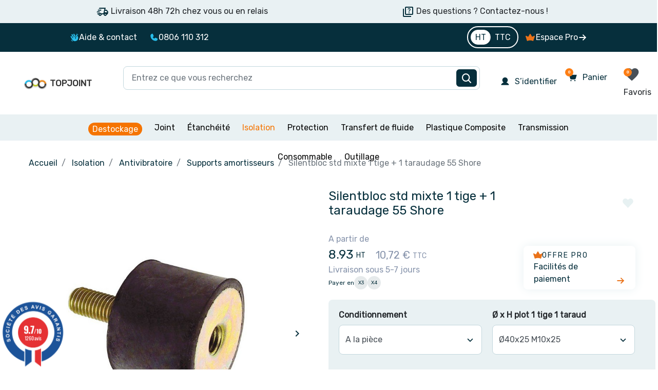

--- FILE ---
content_type: image/svg+xml
request_url: https://topjoint.fr/themes/falcon/assets/img/eye.svg
body_size: 355
content:
<svg width="30" height="20" viewBox="0 0 30 20" fill="none" xmlns="http://www.w3.org/2000/svg">
<path d="M29.9138 9.595C29.87 9.49625 28.8113 7.1475 26.4575 4.79375C23.3213 1.6575 19.36 0 15 0C10.64 0 6.67875 1.6575 3.5425 4.79375C1.18875 7.1475 0.125003 9.5 0.0862533 9.595C0.0293947 9.72289 1.52588e-05 9.86129 1.52588e-05 10.0012C1.52588e-05 10.1412 0.0293947 10.2796 0.0862533 10.4075C0.130003 10.5062 1.18875 12.8538 3.5425 15.2075C6.67875 18.3425 10.64 20 15 20C19.36 20 23.3213 18.3425 26.4575 15.2075C28.8113 12.8538 29.87 10.5062 29.9138 10.4075C29.9706 10.2796 30 10.1412 30 10.0012C30 9.86129 29.9706 9.72289 29.9138 9.595ZM15 15C14.0111 15 13.0444 14.7068 12.2222 14.1573C11.3999 13.6079 10.759 12.827 10.3806 11.9134C10.0022 10.9998 9.90315 9.99445 10.0961 9.02455C10.289 8.05464 10.7652 7.16373 11.4645 6.46447C12.1637 5.7652 13.0546 5.289 14.0246 5.09607C14.9945 4.90315 15.9998 5.00216 16.9134 5.3806C17.8271 5.75904 18.6079 6.3999 19.1574 7.22215C19.7068 8.04439 20 9.01109 20 10C20 11.3261 19.4732 12.5979 18.5355 13.5355C17.5979 14.4732 16.3261 15 15 15Z" fill="black"/>
</svg>


--- FILE ---
content_type: image/svg+xml
request_url: https://topjoint.fr/themes/falcon/assets/img/mail.svg
body_size: 323
content:
<svg width="19" height="19" viewBox="0 0 19 19" fill="none" xmlns="http://www.w3.org/2000/svg">
<g id="Icon/mail" clip-path="url(#clip0_515_2360)">
<path id="Vector" d="M15.7988 4.02686H2.29883C2.14964 4.02686 2.00657 4.08612 1.90108 4.19161C1.79559 4.2971 1.73633 4.44017 1.73633 4.58936V14.1519C1.73633 14.4502 1.85485 14.7364 2.06583 14.9474C2.27681 15.1583 2.56296 15.2769 2.86133 15.2769H15.2363C15.5347 15.2769 15.8208 15.1583 16.0318 14.9474C16.2428 14.7364 16.3613 14.4502 16.3613 14.1519V4.58936C16.3613 4.44017 16.3021 4.2971 16.1966 4.19161C16.0911 4.08612 15.948 4.02686 15.7988 4.02686ZM15.2363 14.1519H2.86133V5.86834L8.66844 11.1917C8.77221 11.287 8.90796 11.3398 9.04883 11.3398C9.1897 11.3398 9.32544 11.287 9.42922 11.1917L15.2363 5.86834V14.1519Z" fill="#062F3C"/>
</g>
<defs>
<clipPath id="clip0_515_2360">
<rect width="18" height="18" fill="white" transform="translate(0.0488281 0.651855)"/>
</clipPath>
</defs>
</svg>


--- FILE ---
content_type: text/javascript
request_url: https://topjoint.fr/modules/ybc_blog/views/js/sidebar.js
body_size: 707
content:
/**
 * Copyright ETS Software Technology Co., Ltd
 *
 * NOTICE OF LICENSE
 *
 * This file is not open source! Each license that you purchased is only available for 1 website only.
 * If you want to use this file on more websites (or projects), you need to purchase additional licenses.
 * You are not allowed to redistribute, resell, lease, license, sub-license or offer our resources to any third party.
 *
 * DISCLAIMER
 *
 * Do not edit or add to this file if you wish to upgrade PrestaShop to newer
 * versions in the future.
 *
 * @author ETS Software Technology Co., Ltd
 * @copyright  ETS Software Technology Co., Ltd
 * @license    Valid for 1 website (or project) for each purchase of license
 */
function displayListBlogCategory()
{
    if($('.ybc_block_categories li.active').length>0)
    {
        $('.ybc_block_categories li.active').closest('.children').addClass('show');
        $('.ybc_block_categories li.active').closest('.children').parent().find('.category-blog-parent').addClass('active');
    }
}
function runowlSidebar()
{
    if ( $('.ybc_blog_rtl_mode').length > 0 ){
        var rtl_blog = true;

    } else {
        var rtl_blog = false;
    }
    if ($('.ybc_blog_sidebar .page_blog.ybc_block_slider .blog_type_slider:not(.slick-initialized)').length > 0)
        $('.ybc_blog_sidebar .page_blog.ybc_block_slider .blog_type_slider:not(.slick-initialized)').slick({
            dots: false,
            infinite: false,
            speed: 300,
            arrows: true,
            slidesToShow: 1,
            rtl: rtl_blog,
        });

    if ($('.ybc_blog_sidebar .page_blog_gallery.ybc_block_slider .blog_type_slider:not(.slick-initialized)').length > 0)
        $('.ybc_blog_sidebar .page_blog_gallery.ybc_block_slider .blog_type_slider:not(.slick-initialized)').slick({
            dots: false,
            infinite: false,
            speed: 300,
            arrows: true,
            slidesToShow: 3,
            rtl: rtl_blog,
        });

}
$(document).on('hooksLoaded',function(){
    runowlSidebar();
});
$(document).ready(function() {
    runowlSidebar();
    $(document).on('click','.ybc-navigation-blog',function(){
        $(this).toggleClass('active');
        $('.ybc-navigation-blog-content').toggleClass('show');
    });
    $(document).on('click', '.axpand_button', function () {
        if ($(this).hasClass('closed')) {
            $(this).next('.list-months').removeClass('hidden');
            $(this).removeClass('closed').addClass('opened');
        } else {
            $(this).next('.list-months').addClass('hidden');
            $(this).removeClass('opened').addClass('closed');
        }
    });
    $(document).on('click','.category-blog-parent',function(){
        $(this).next().toggleClass('show');
        $(this).toggleClass('active');
    });
    displayListBlogCategory();
});

--- FILE ---
content_type: text/javascript
request_url: https://topjoint.fr/themes/falcon/assets/js/theme.js
body_size: 31369
content:
(()=>{var Le=Object.defineProperty,Te=Object.defineProperties;var Pe=Object.getOwnPropertyDescriptors;var ge=Object.getOwnPropertySymbols;var Ae=Object.prototype.hasOwnProperty,xe=Object.prototype.propertyIsEnumerable;var ye=(Rt,Dt,Q)=>Dt in Rt?Le(Rt,Dt,{enumerable:!0,configurable:!0,writable:!0,value:Q}):Rt[Dt]=Q,At=(Rt,Dt)=>{for(var Q in Dt||(Dt={}))Ae.call(Dt,Q)&&ye(Rt,Q,Dt[Q]);if(ge)for(var Q of ge(Dt))xe.call(Dt,Q)&&ye(Rt,Q,Dt[Q]);return Rt},_t=(Rt,Dt)=>Te(Rt,Pe(Dt));(()=>{var Rt={5050:(w,I,e)=>{var O,t,g;(function(n){t=[e(1669)],O=n,g=typeof O=="function"?O.apply(I,t):O,g!==void 0&&(w.exports=g)})(function(n){"use strict";var M=0;n.fn.TouchSpin=function(D){var S={min:0,max:100,initval:"",replacementval:"",firstclickvalueifempty:null,step:1,decimals:0,stepinterval:100,forcestepdivisibility:"round",stepintervaldelay:500,verticalbuttons:!1,verticalup:"+",verticaldown:"-",verticalupclass:"",verticaldownclass:"",prefix:"",postfix:"",prefix_extraclass:"",postfix_extraclass:"",booster:!0,boostat:10,maxboostedstep:!1,mousewheel:!0,buttondown_class:"btn btn-primary",buttonup_class:"btn btn-primary",buttondown_txt:"-",buttonup_txt:"+",callback_before_calculation:function(r){return r},callback_after_calculation:function(r){return r}},P={min:"min",max:"max",initval:"init-val",replacementval:"replacement-val",firstclickvalueifempty:"first-click-value-if-empty",step:"step",decimals:"decimals",stepinterval:"step-interval",verticalbuttons:"vertical-buttons",verticalupclass:"vertical-up-class",verticaldownclass:"vertical-down-class",forcestepdivisibility:"force-step-divisibility",stepintervaldelay:"step-interval-delay",prefix:"prefix",postfix:"postfix",prefix_extraclass:"prefix-extra-class",postfix_extraclass:"postfix-extra-class",booster:"booster",boostat:"boostat",maxboostedstep:"max-boosted-step",mousewheel:"mouse-wheel",buttondown_class:"button-down-class",buttonup_class:"button-up-class",buttondown_txt:"button-down-txt",buttonup_txt:"button-up-txt"};return this.each(function(){var r,a=n(this),G=a.data(),u,C,T,y,h,v,st,p,m,c=0,L=!1;j();function j(){if(!a.data("alreadyinitialized")){if(a.data("alreadyinitialized",!0),M+=1,a.data("spinnerid",M),!a.is("input")){console.log("Must be an input.");return}B(),H(),z(),bt(),yt(),l(),A(),k()}}function H(){r.initval!==""&&a.val()===""&&a.val(r.initval)}function F(f){ut(f),z();var _=y.input.val();_!==""&&(_=Number(r.callback_before_calculation(y.input.val())),y.input.val(r.callback_after_calculation(Number(_).toFixed(r.decimals))))}function B(){r=n.extend({},S,G,K(),D)}function K(){var f={};return n.each(P,function(_,lt){var ft="bts-"+lt;a.is("[data-"+ft+"]")&&(f[_]=a.data(ft))}),f}function ct(){var f=a.parent();tt(),a.off(".touchspin"),f.hasClass("bootstrap-touchspin-injected")?(a.siblings().remove(),a.unwrap()):(n(".bootstrap-touchspin-injected",f).remove(),f.removeClass("bootstrap-touchspin")),a.data("alreadyinitialized",!1)}function ut(f){if(r=n.extend({},r,f),f.postfix){var _=a.parent().find(".bootstrap-touchspin-postfix");_.length===0&&C.insertAfter(a),a.parent().find(".bootstrap-touchspin-postfix .input-group-text").text(f.postfix)}if(f.prefix){var lt=a.parent().find(".bootstrap-touchspin-prefix");lt.length===0&&u.insertBefore(a),a.parent().find(".bootstrap-touchspin-prefix .input-group-text").text(f.prefix)}l()}function bt(){var f=a.val(),_=a.parent();f!==""&&(f=r.callback_after_calculation(Number(f).toFixed(r.decimals))),a.data("initvalue",f).val(f),a.addClass("form-control"),_.hasClass("input-group")?Lt(_):ot()}function Lt(f){f.addClass("bootstrap-touchspin");var _=a.prev(),lt=a.next(),ft,St,kt='<span class="input-group-addon input-group-prepend bootstrap-touchspin-prefix input-group-prepend bootstrap-touchspin-injected"><span class="input-group-text">'+r.prefix+"</span></span>",$t='<span class="input-group-addon input-group-append bootstrap-touchspin-postfix input-group-append bootstrap-touchspin-injected"><span class="input-group-text">'+r.postfix+"</span></span>";_.hasClass("input-group-btn")||_.hasClass("input-group-prepend")?(ft='<button class="'+r.buttondown_class+' bootstrap-touchspin-down bootstrap-touchspin-injected" type="button">'+r.buttondown_txt+"</button>",_.append(ft)):(ft='<span class="input-group-btn input-group-prepend bootstrap-touchspin-injected"><button class="'+r.buttondown_class+' bootstrap-touchspin-down" type="button">'+r.buttondown_txt+"</button></span>",n(ft).insertBefore(a)),lt.hasClass("input-group-btn")||lt.hasClass("input-group-append")?(St='<button class="'+r.buttonup_class+' bootstrap-touchspin-up bootstrap-touchspin-injected" type="button">'+r.buttonup_txt+"</button>",lt.prepend(St)):(St='<span class="input-group-btn input-group-append bootstrap-touchspin-injected"><button class="'+r.buttonup_class+' bootstrap-touchspin-up" type="button">'+r.buttonup_txt+"</button></span>",n(St).insertAfter(a)),n(kt).insertBefore(a),n($t).insertAfter(a),T=f}function ot(){var f,_="";a.hasClass("input-sm")&&(_="input-group-sm"),a.hasClass("input-lg")&&(_="input-group-lg"),r.verticalbuttons?f='<div class="input-group '+_+' bootstrap-touchspin bootstrap-touchspin-injected"><span class="input-group-addon input-group-prepend bootstrap-touchspin-prefix"><span class="input-group-text">'+r.prefix+'</span></span><span class="input-group-addon bootstrap-touchspin-postfix input-group-append"><span class="input-group-text">'+r.postfix+'</span></span><span class="input-group-btn-vertical"><button class="'+r.buttondown_class+" bootstrap-touchspin-up "+r.verticalupclass+'" type="button">'+r.verticalup+'</button><button class="'+r.buttonup_class+" bootstrap-touchspin-down "+r.verticaldownclass+'" type="button">'+r.verticaldown+"</button></span></div>":f='<div class="input-group bootstrap-touchspin bootstrap-touchspin-injected"><span class="input-group-btn input-group-prepend"><button class="'+r.buttondown_class+' bootstrap-touchspin-down" type="button">'+r.buttondown_txt+'</button></span><span class="input-group-addon bootstrap-touchspin-prefix input-group-prepend"><span class="input-group-text">'+r.prefix+'</span></span><span class="input-group-addon bootstrap-touchspin-postfix input-group-append"><span class="input-group-text">'+r.postfix+'</span></span><span class="input-group-btn input-group-append"><button class="'+r.buttonup_class+' bootstrap-touchspin-up" type="button">'+r.buttonup_txt+"</button></span></div>",T=n(f).insertBefore(a),n(".bootstrap-touchspin-prefix",T).after(a),a.hasClass("input-sm")?T.addClass("input-group-sm"):a.hasClass("input-lg")&&T.addClass("input-group-lg")}function yt(){y={down:n(".bootstrap-touchspin-down",T),up:n(".bootstrap-touchspin-up",T),input:n("input",T),prefix:n(".bootstrap-touchspin-prefix",T).addClass(r.prefix_extraclass),postfix:n(".bootstrap-touchspin-postfix",T).addClass(r.postfix_extraclass)}}function l(){r.prefix===""&&(u=y.prefix.detach()),r.postfix===""&&(C=y.postfix.detach())}function A(){a.on("keydown.touchspin",function(f){var _=f.keyCode||f.which;_===38?(L!=="up"&&(J(),dt()),f.preventDefault()):_===40&&(L!=="down"&&(W(),Z()),f.preventDefault())}),a.on("keyup.touchspin",function(f){var _=f.keyCode||f.which;(_===38||_===40)&&tt()}),a.on("blur.touchspin",function(){z(),a.val(r.callback_after_calculation(a.val()))}),y.down.on("keydown",function(f){var _=f.keyCode||f.which;(_===32||_===13)&&(L!=="down"&&(W(),Z()),f.preventDefault())}),y.down.on("keyup.touchspin",function(f){var _=f.keyCode||f.which;(_===32||_===13)&&tt()}),y.up.on("keydown.touchspin",function(f){var _=f.keyCode||f.which;(_===32||_===13)&&(L!=="up"&&(J(),dt()),f.preventDefault())}),y.up.on("keyup.touchspin",function(f){var _=f.keyCode||f.which;(_===32||_===13)&&tt()}),y.down.on("mousedown.touchspin",function(f){y.down.off("touchstart.touchspin"),!a.is(":disabled")&&(W(),Z(),f.preventDefault(),f.stopPropagation())}),y.down.on("touchstart.touchspin",function(f){y.down.off("mousedown.touchspin"),!a.is(":disabled")&&(W(),Z(),f.preventDefault(),f.stopPropagation())}),y.up.on("mousedown.touchspin",function(f){y.up.off("touchstart.touchspin"),!a.is(":disabled")&&(J(),dt(),f.preventDefault(),f.stopPropagation())}),y.up.on("touchstart.touchspin",function(f){y.up.off("mousedown.touchspin"),!a.is(":disabled")&&(J(),dt(),f.preventDefault(),f.stopPropagation())}),y.up.on("mouseup.touchspin mouseout.touchspin touchleave.touchspin touchend.touchspin touchcancel.touchspin",function(f){L&&(f.stopPropagation(),tt())}),y.down.on("mouseup.touchspin mouseout.touchspin touchleave.touchspin touchend.touchspin touchcancel.touchspin",function(f){L&&(f.stopPropagation(),tt())}),y.down.on("mousemove.touchspin touchmove.touchspin",function(f){L&&(f.stopPropagation(),f.preventDefault())}),y.up.on("mousemove.touchspin touchmove.touchspin",function(f){L&&(f.stopPropagation(),f.preventDefault())}),a.on("mousewheel.touchspin DOMMouseScroll.touchspin",function(f){if(!(!r.mousewheel||!a.is(":focus"))){var _=f.originalEvent.wheelDelta||-f.originalEvent.deltaY||-f.originalEvent.detail;f.stopPropagation(),f.preventDefault(),_<0?W():J()}})}function k(){a.on("touchspin.destroy",function(){ct()}),a.on("touchspin.uponce",function(){tt(),J()}),a.on("touchspin.downonce",function(){tt(),W()}),a.on("touchspin.startupspin",function(){dt()}),a.on("touchspin.startdownspin",function(){Z()}),a.on("touchspin.stopspin",function(){tt()}),a.on("touchspin.updatesettings",function(f,_){F(_)})}function U(f){switch(r.forcestepdivisibility){case"round":return(Math.round(f/r.step)*r.step).toFixed(r.decimals);case"floor":return(Math.floor(f/r.step)*r.step).toFixed(r.decimals);case"ceil":return(Math.ceil(f/r.step)*r.step).toFixed(r.decimals);default:return f.toFixed(r.decimals)}}function z(){var f,_,lt;if(f=r.callback_before_calculation(a.val()),f===""){r.replacementval!==""&&(a.val(r.replacementval),a.trigger("change"));return}r.decimals>0&&f==="."||(_=parseFloat(f),isNaN(_)&&(r.replacementval!==""?_=r.replacementval:_=0),lt=_,_.toString()!==f&&(lt=_),r.min!==null&&_<r.min&&(lt=r.min),r.max!==null&&_>r.max&&(lt=r.max),lt=U(lt),Number(f).toString()!==lt.toString()&&(a.val(lt),a.trigger("change")))}function et(){if(r.booster){var f=Math.pow(2,Math.floor(c/r.boostat))*r.step;return r.maxboostedstep&&f>r.maxboostedstep&&(f=r.maxboostedstep,h=Math.round(h/f)*f),Math.max(r.step,f)}else return r.step}function X(){return typeof r.firstclickvalueifempty=="number"?r.firstclickvalueifempty:(r.min+r.max)/2}function J(){z(),h=parseFloat(r.callback_before_calculation(y.input.val()));var f=h,_;isNaN(h)?h=X():(_=et(),h=h+_),r.max!==null&&h>r.max&&(h=r.max,a.trigger("touchspin.on.max"),tt()),y.input.val(r.callback_after_calculation(Number(h).toFixed(r.decimals))),f!==h&&a.trigger("change")}function W(){z(),h=parseFloat(r.callback_before_calculation(y.input.val()));var f=h,_;isNaN(h)?h=X():(_=et(),h=h-_),r.min!==null&&h<r.min&&(h=r.min,a.trigger("touchspin.on.min"),tt()),y.input.val(r.callback_after_calculation(Number(h).toFixed(r.decimals))),f!==h&&a.trigger("change")}function Z(){tt(),c=0,L="down",a.trigger("touchspin.on.startspin"),a.trigger("touchspin.on.startdownspin"),p=setTimeout(function(){v=setInterval(function(){c++,W()},r.stepinterval)},r.stepintervaldelay)}function dt(){tt(),c=0,L="up",a.trigger("touchspin.on.startspin"),a.trigger("touchspin.on.startupspin"),m=setTimeout(function(){st=setInterval(function(){c++,J()},r.stepinterval)},r.stepintervaldelay)}function tt(){switch(clearTimeout(p),clearTimeout(m),clearInterval(v),clearInterval(st),L){case"up":a.trigger("touchspin.on.stopupspin"),a.trigger("touchspin.on.stopspin");break;case"down":a.trigger("touchspin.on.stopdownspin"),a.trigger("touchspin.on.stopspin");break}c=0,L=!1}})}})},6484:function(w,I,e){/*!
  * Bootstrap alert.js v4.6.2 (https://getbootstrap.com/)
  * Copyright 2011-2022 The Bootstrap Authors (https://github.com/twbs/bootstrap/graphs/contributors)
  * Licensed under MIT (https://github.com/twbs/bootstrap/blob/main/LICENSE)
  */(function(O,t){w.exports=t(e(1669),e(8540))})(this,function(O,t){"use strict";function g(L){return L&&typeof L=="object"&&"default"in L?L:{default:L}}var n=g(O),M=g(t);function D(L,j){for(var H=0;H<j.length;H++){var F=j[H];F.enumerable=F.enumerable||!1,F.configurable=!0,"value"in F&&(F.writable=!0),Object.defineProperty(L,F.key,F)}}function S(L,j,H){return j&&D(L.prototype,j),H&&D(L,H),Object.defineProperty(L,"prototype",{writable:!1}),L}var P="alert",r="4.6.2",a="bs.alert",G="."+a,u=".data-api",C=n.default.fn[P],T="alert",y="fade",h="show",v="close"+G,st="closed"+G,p="click"+G+u,m='[data-dismiss="alert"]',c=function(){function L(H){this._element=H}var j=L.prototype;return j.close=function(F){var B=this._element;F&&(B=this._getRootElement(F));var K=this._triggerCloseEvent(B);K.isDefaultPrevented()||this._removeElement(B)},j.dispose=function(){n.default.removeData(this._element,a),this._element=null},j._getRootElement=function(F){var B=M.default.getSelectorFromElement(F),K=!1;return B&&(K=document.querySelector(B)),K||(K=n.default(F).closest("."+T)[0]),K},j._triggerCloseEvent=function(F){var B=n.default.Event(v);return n.default(F).trigger(B),B},j._removeElement=function(F){var B=this;if(n.default(F).removeClass(h),!n.default(F).hasClass(y)){this._destroyElement(F);return}var K=M.default.getTransitionDurationFromElement(F);n.default(F).one(M.default.TRANSITION_END,function(ct){return B._destroyElement(F,ct)}).emulateTransitionEnd(K)},j._destroyElement=function(F){n.default(F).detach().trigger(st).remove()},L._jQueryInterface=function(F){return this.each(function(){var B=n.default(this),K=B.data(a);K||(K=new L(this),B.data(a,K)),F==="close"&&K[F](this)})},L._handleDismiss=function(F){return function(B){B&&B.preventDefault(),F.close(this)}},S(L,null,[{key:"VERSION",get:function(){return r}}]),L}();return n.default(document).on(p,m,c._handleDismiss(new c)),n.default.fn[P]=c._jQueryInterface,n.default.fn[P].Constructor=c,n.default.fn[P].noConflict=function(){return n.default.fn[P]=C,c._jQueryInterface},c})},7960:function(w,I,e){/*!
  * Bootstrap button.js v4.6.2 (https://getbootstrap.com/)
  * Copyright 2011-2022 The Bootstrap Authors (https://github.com/twbs/bootstrap/graphs/contributors)
  * Licensed under MIT (https://github.com/twbs/bootstrap/blob/main/LICENSE)
  */(function(O,t){w.exports=t(e(1669))})(this,function(O){"use strict";function t(B){return B&&typeof B=="object"&&"default"in B?B:{default:B}}var g=t(O);function n(B,K){for(var ct=0;ct<K.length;ct++){var ut=K[ct];ut.enumerable=ut.enumerable||!1,ut.configurable=!0,"value"in ut&&(ut.writable=!0),Object.defineProperty(B,ut.key,ut)}}function M(B,K,ct){return K&&n(B.prototype,K),ct&&n(B,ct),Object.defineProperty(B,"prototype",{writable:!1}),B}var D="button",S="4.6.2",P="bs.button",r="."+P,a=".data-api",G=g.default.fn[D],u="active",C="btn",T="focus",y="click"+r+a,h="focus"+r+a+" "+("blur"+r+a),v="load"+r+a,st='[data-toggle^="button"]',p='[data-toggle="buttons"]',m='[data-toggle="button"]',c='[data-toggle="buttons"] .btn',L='input:not([type="hidden"])',j=".active",H=".btn",F=function(){function B(ct){this._element=ct,this.shouldAvoidTriggerChange=!1}var K=B.prototype;return K.toggle=function(){var ut=!0,bt=!0,Lt=g.default(this._element).closest(p)[0];if(Lt){var ot=this._element.querySelector(L);if(ot){if(ot.type==="radio")if(ot.checked&&this._element.classList.contains(u))ut=!1;else{var yt=Lt.querySelector(j);yt&&g.default(yt).removeClass(u)}ut&&((ot.type==="checkbox"||ot.type==="radio")&&(ot.checked=!this._element.classList.contains(u)),this.shouldAvoidTriggerChange||g.default(ot).trigger("change")),ot.focus(),bt=!1}}this._element.hasAttribute("disabled")||this._element.classList.contains("disabled")||(bt&&this._element.setAttribute("aria-pressed",!this._element.classList.contains(u)),ut&&g.default(this._element).toggleClass(u))},K.dispose=function(){g.default.removeData(this._element,P),this._element=null},B._jQueryInterface=function(ut,bt){return this.each(function(){var Lt=g.default(this),ot=Lt.data(P);ot||(ot=new B(this),Lt.data(P,ot)),ot.shouldAvoidTriggerChange=bt,ut==="toggle"&&ot[ut]()})},M(B,null,[{key:"VERSION",get:function(){return S}}]),B}();return g.default(document).on(y,st,function(B){var K=B.target,ct=K;if(g.default(K).hasClass(C)||(K=g.default(K).closest(H)[0]),!K||K.hasAttribute("disabled")||K.classList.contains("disabled"))B.preventDefault();else{var ut=K.querySelector(L);if(ut&&(ut.hasAttribute("disabled")||ut.classList.contains("disabled"))){B.preventDefault();return}(ct.tagName==="INPUT"||K.tagName!=="LABEL")&&F._jQueryInterface.call(g.default(K),"toggle",ct.tagName==="INPUT")}}).on(h,st,function(B){var K=g.default(B.target).closest(H)[0];g.default(K).toggleClass(T,/^focus(in)?$/.test(B.type))}),g.default(window).on(v,function(){for(var B=[].slice.call(document.querySelectorAll(c)),K=0,ct=B.length;K<ct;K++){var ut=B[K],bt=ut.querySelector(L);bt.checked||bt.hasAttribute("checked")?ut.classList.add(u):ut.classList.remove(u)}B=[].slice.call(document.querySelectorAll(m));for(var Lt=0,ot=B.length;Lt<ot;Lt++){var yt=B[Lt];yt.getAttribute("aria-pressed")==="true"?yt.classList.add(u):yt.classList.remove(u)}}),g.default.fn[D]=F._jQueryInterface,g.default.fn[D].Constructor=F,g.default.fn[D].noConflict=function(){return g.default.fn[D]=G,F._jQueryInterface},F})},8013:function(w,I,e){/*!
  * Bootstrap tab.js v4.6.2 (https://getbootstrap.com/)
  * Copyright 2011-2022 The Bootstrap Authors (https://github.com/twbs/bootstrap/graphs/contributors)
  * Licensed under MIT (https://github.com/twbs/bootstrap/blob/main/LICENSE)
  */(function(O,t){w.exports=t(e(1669),e(8540))})(this,function(O,t){"use strict";function g(ot){return ot&&typeof ot=="object"&&"default"in ot?ot:{default:ot}}var n=g(O),M=g(t);function D(ot,yt){for(var l=0;l<yt.length;l++){var A=yt[l];A.enumerable=A.enumerable||!1,A.configurable=!0,"value"in A&&(A.writable=!0),Object.defineProperty(ot,A.key,A)}}function S(ot,yt,l){return yt&&D(ot.prototype,yt),l&&D(ot,l),Object.defineProperty(ot,"prototype",{writable:!1}),ot}var P="tab",r="4.6.2",a="bs.tab",G="."+a,u=".data-api",C=n.default.fn[P],T="dropdown-menu",y="active",h="disabled",v="fade",st="show",p="hide"+G,m="hidden"+G,c="show"+G,L="shown"+G,j="click"+G+u,H=".dropdown",F=".nav, .list-group",B=".active",K="> li > .active",ct='[data-toggle="tab"], [data-toggle="pill"], [data-toggle="list"]',ut=".dropdown-toggle",bt="> .dropdown-menu .active",Lt=function(){function ot(l){this._element=l}var yt=ot.prototype;return yt.show=function(){var A=this;if(!(this._element.parentNode&&this._element.parentNode.nodeType===Node.ELEMENT_NODE&&n.default(this._element).hasClass(y)||n.default(this._element).hasClass(h)||this._element.hasAttribute("disabled"))){var k,U,z=n.default(this._element).closest(F)[0],et=M.default.getSelectorFromElement(this._element);if(z){var X=z.nodeName==="UL"||z.nodeName==="OL"?K:B;U=n.default.makeArray(n.default(z).find(X)),U=U[U.length-1]}var J=n.default.Event(p,{relatedTarget:this._element}),W=n.default.Event(c,{relatedTarget:U});if(U&&n.default(U).trigger(J),n.default(this._element).trigger(W),!(W.isDefaultPrevented()||J.isDefaultPrevented())){et&&(k=document.querySelector(et)),this._activate(this._element,z);var Z=function(){var tt=n.default.Event(m,{relatedTarget:A._element}),f=n.default.Event(L,{relatedTarget:U});n.default(U).trigger(tt),n.default(A._element).trigger(f)};k?this._activate(k,k.parentNode,Z):Z()}}},yt.dispose=function(){n.default.removeData(this._element,a),this._element=null},yt._activate=function(A,k,U){var z=this,et=k&&(k.nodeName==="UL"||k.nodeName==="OL")?n.default(k).find(K):n.default(k).children(B),X=et[0],J=U&&X&&n.default(X).hasClass(v),W=function(){return z._transitionComplete(A,X,U)};if(X&&J){var Z=M.default.getTransitionDurationFromElement(X);n.default(X).removeClass(st).one(M.default.TRANSITION_END,W).emulateTransitionEnd(Z)}else W()},yt._transitionComplete=function(A,k,U){if(k){n.default(k).removeClass(y);var z=n.default(k.parentNode).find(bt)[0];z&&n.default(z).removeClass(y),k.getAttribute("role")==="tab"&&k.setAttribute("aria-selected",!1)}n.default(A).addClass(y),A.getAttribute("role")==="tab"&&A.setAttribute("aria-selected",!0),M.default.reflow(A),A.classList.contains(v)&&A.classList.add(st);var et=A.parentNode;if(et&&et.nodeName==="LI"&&(et=et.parentNode),et&&n.default(et).hasClass(T)){var X=n.default(A).closest(H)[0];if(X){var J=[].slice.call(X.querySelectorAll(ut));n.default(J).addClass(y)}A.setAttribute("aria-expanded",!0)}U&&U()},ot._jQueryInterface=function(A){return this.each(function(){var k=n.default(this),U=k.data(a);if(U||(U=new ot(this),k.data(a,U)),typeof A=="string"){if(typeof U[A]=="undefined")throw new TypeError('No method named "'+A+'"');U[A]()}})},S(ot,null,[{key:"VERSION",get:function(){return r}}]),ot}();return n.default(document).on(j,ct,function(ot){ot.preventDefault(),Lt._jQueryInterface.call(n.default(this),"show")}),n.default.fn[P]=Lt._jQueryInterface,n.default.fn[P].Constructor=Lt,n.default.fn[P].noConflict=function(){return n.default.fn[P]=C,Lt._jQueryInterface},Lt})},8540:function(w,I,e){/*!
  * Bootstrap util.js v4.6.2 (https://getbootstrap.com/)
  * Copyright 2011-2022 The Bootstrap Authors (https://github.com/twbs/bootstrap/graphs/contributors)
  * Licensed under MIT (https://github.com/twbs/bootstrap/blob/main/LICENSE)
  */(function(O,t){w.exports=t(e(1669))})(this,function(O){"use strict";function t(u){return u&&typeof u=="object"&&"default"in u?u:{default:u}}var g=t(O),n="transitionend",M=1e6,D=1e3;function S(u){return u===null||typeof u=="undefined"?""+u:{}.toString.call(u).match(/\s([a-z]+)/i)[1].toLowerCase()}function P(){return{bindType:n,delegateType:n,handle:function(C){if(g.default(C.target).is(this))return C.handleObj.handler.apply(this,arguments)}}}function r(u){var C=this,T=!1;return g.default(this).one(G.TRANSITION_END,function(){T=!0}),setTimeout(function(){T||G.triggerTransitionEnd(C)},u),this}function a(){g.default.fn.emulateTransitionEnd=r,g.default.event.special[G.TRANSITION_END]=P()}var G={TRANSITION_END:"bsTransitionEnd",getUID:function(C){do C+=~~(Math.random()*M);while(document.getElementById(C));return C},getSelectorFromElement:function(C){var T=C.getAttribute("data-target");if(!T||T==="#"){var y=C.getAttribute("href");T=y&&y!=="#"?y.trim():""}try{return document.querySelector(T)?T:null}catch(h){return null}},getTransitionDurationFromElement:function(C){if(!C)return 0;var T=g.default(C).css("transition-duration"),y=g.default(C).css("transition-delay"),h=parseFloat(T),v=parseFloat(y);return!h&&!v?0:(T=T.split(",")[0],y=y.split(",")[0],(parseFloat(T)+parseFloat(y))*D)},reflow:function(C){return C.offsetHeight},triggerTransitionEnd:function(C){g.default(C).trigger(n)},supportsTransitionEnd:function(){return Boolean(n)},isElement:function(C){return(C[0]||C).nodeType},typeCheckConfig:function(C,T,y){for(var h in y)if(Object.prototype.hasOwnProperty.call(y,h)){var v=y[h],st=T[h],p=st&&G.isElement(st)?"element":S(st);if(!new RegExp(v).test(p))throw new Error(C.toUpperCase()+": "+('Option "'+h+'" provided type "'+p+'" ')+('but expected type "'+v+'".'))}},findShadowRoot:function(C){if(!document.documentElement.attachShadow)return null;if(typeof C.getRootNode=="function"){var T=C.getRootNode();return T instanceof ShadowRoot?T:null}return C instanceof ShadowRoot?C:C.parentNode?G.findShadowRoot(C.parentNode):null},jQueryDetection:function(){if(typeof g.default=="undefined")throw new TypeError("Bootstrap's JavaScript requires jQuery. jQuery must be included before Bootstrap's JavaScript.");var C=g.default.fn.jquery.split(" ")[0].split("."),T=1,y=2,h=9,v=1,st=4;if(C[0]<y&&C[1]<h||C[0]===T&&C[1]===h&&C[2]<v||C[0]>=st)throw new Error("Bootstrap's JavaScript requires at least jQuery v1.9.1 but less than v4.0.0")}};return G.jQueryDetection(),a(),G})},6740:function(w){/*!
 * bsCustomFileInput v1.3.4 (https://github.com/Johann-S/bs-custom-file-input)
 * Copyright 2018 - 2020 Johann-S <johann.servoire@gmail.com>
 * Licensed under MIT (https://github.com/Johann-S/bs-custom-file-input/blob/master/LICENSE)
 */(function(I,e){w.exports=e()})(this,function(){"use strict";var I={CUSTOMFILE:'.custom-file input[type="file"]',CUSTOMFILELABEL:".custom-file-label",FORM:"form",INPUT:"input"},e=3,O=function(T){var y="",h=T.parentNode.querySelector(I.CUSTOMFILELABEL);return h&&(y=h.textContent),y},t=function(T){if(T.childNodes.length>0)for(var y=[].slice.call(T.childNodes),h=0;h<y.length;h++){var v=y[h];if(v.nodeType!==e)return v}return T},g=function(T){var y=T.bsCustomFileInput.defaultText,h=T.parentNode.querySelector(I.CUSTOMFILELABEL);if(h){var v=t(h);v.textContent=y}},n=!!window.File,M="fakepath",D="\\",S=function(T){if(T.hasAttribute("multiple")&&n)return[].slice.call(T.files).map(function(h){return h.name}).join(", ");if(T.value.indexOf(M)!==-1){var y=T.value.split(D);return y[y.length-1]}return T.value};function P(){var C=this.parentNode.querySelector(I.CUSTOMFILELABEL);if(C){var T=t(C),y=S(this);y.length?T.textContent=y:g(this)}}function r(){for(var C=[].slice.call(this.querySelectorAll(I.INPUT)).filter(function(h){return!!h.bsCustomFileInput}),T=0,y=C.length;T<y;T++)g(C[T])}var a="bsCustomFileInput",G={FORMRESET:"reset",INPUTCHANGE:"change"},u={init:function(T,y){T===void 0&&(T=I.CUSTOMFILE),y===void 0&&(y=I.FORM);for(var h=[].slice.call(document.querySelectorAll(T)),v=[].slice.call(document.querySelectorAll(y)),st=0,p=h.length;st<p;st++){var m=h[st];Object.defineProperty(m,a,{value:{defaultText:O(m)},writable:!0}),P.call(m),m.addEventListener(G.INPUTCHANGE,P)}for(var c=0,L=v.length;c<L;c++)v[c].addEventListener(G.FORMRESET,r),Object.defineProperty(v[c],a,{value:!0,writable:!0})},destroy:function(){for(var T=[].slice.call(document.querySelectorAll(I.FORM)).filter(function(c){return!!c.bsCustomFileInput}),y=[].slice.call(document.querySelectorAll(I.INPUT)).filter(function(c){return!!c.bsCustomFileInput}),h=0,v=y.length;h<v;h++){var st=y[h];g(st),st[a]=void 0,st.removeEventListener(G.INPUTCHANGE,P)}for(var p=0,m=T.length;p<m;p++)T[p].removeEventListener(G.FORMRESET,r),T[p][a]=void 0}};return u})},2692:()=>{"use strict";const I=l=>new DOMParser().parseFromString(l,"text/html").body.children[0];let e=0;const O=(l="alert_toast_")=>(e+=1,l+e),g=l=>{const{duration:A=4e3}=l||{},k="alert-toast-stack",U=document.querySelector("body"),z=(_,lt,ft)=>I(`
    <div class="alert-toast alert-toast--${lt} d-none" id=${ft}>
      <div class="alert-toast__content">
        ${_}
      </div>
    </div>
  `),et=()=>I(`
    <div id="${k}" class="alert-toast-stack">
    </div>
  `),X=()=>{const _=()=>document.querySelector(`#${k}`);return _()||U.append(et()),_()},J=_=>{_.classList.remove("show");const lt=parseFloat(window.getComputedStyle(_).transitionDuration)*1e3;setTimeout(()=>{_.remove()},lt)},W=(_,lt,ft=!1)=>{const St=O(),kt=z(_,lt,St),$t=X();ft=ft||A,$t.prepend(kt);const nt=document.querySelector(`#${St}`);nt.classList.remove("d-none"),setTimeout(()=>{nt.classList.add("show")},10),nt.dataset.timeoutId=setTimeout(()=>{J(nt)},ft)};return{info:(_,lt=!1)=>{W(_,"info",lt)},success:(_,lt=!1)=>{W(_,"success",lt)},danger:(_,lt=!1)=>{W(_,"danger",lt)},warning:(_,lt=!1)=>{W(_,"warning",lt)},showToast:W}},n="application/json",M="Content-Type",D=Symbol();function S(l={}){var A;return(A=Object.entries(l).find(([k])=>k.toLowerCase()===M.toLowerCase()))===null||A===void 0?void 0:A[1]}function P(l){return/^application\/.*json.*/.test(l)}const r=function(l,A,k=!1){return Object.entries(A).reduce((U,[z,et])=>{const X=l[z];return Array.isArray(X)&&Array.isArray(et)?U[z]=k?[...X,...et]:et:typeof X=="object"&&typeof et=="object"?U[z]=r(X,et,k):U[z]=et,U},At({},l))},a={options:{},errorType:"text",polyfills:{},polyfill(l,A=!0,k=!1,...U){const z=this.polyfills[l]||(typeof self!="undefined"?self[l]:null)||(typeof global!="undefined"?global[l]:null);if(A&&!z)throw new Error(l+" is not defined");return k&&z?new z(...U):z}};function G(l,A=!1){a.options=A?l:r(a.options,l)}function u(l,A=!1){a.polyfills=A?l:r(a.polyfills,l)}function C(l){a.errorType=l}const T=a,y=l=>A=>l.reduceRight((k,U)=>U(k),A)||A;class h extends Error{}const v=l=>{const A=Object.create(null);l=l._addons.reduce((nt,pt)=>pt.beforeRequest&&pt.beforeRequest(nt,l._options,A)||nt,l);const{_url:k,_options:U,_config:z,_catchers:et,_resolvers:X,_middlewares:J,_addons:W}=l,Z=new Map(et),dt=r(z.options,U);let tt=k;const f=y(J)((nt,pt)=>(tt=nt,z.polyfill("fetch")(nt,pt)))(k,dt),_=new Error,lt=f.catch(nt=>{throw{__wrap:nt}}).then(nt=>{if(!nt.ok){const pt=new h;if(pt.cause=_,pt.stack=pt.stack+`
CAUSE: `+_.stack,pt.response=nt,pt.url=tt,nt.type==="opaque")throw pt;return nt.text().then(Tt=>{var Ft;if(pt.message=Tt,z.errorType==="json"||((Ft=nt.headers.get("Content-Type"))===null||Ft===void 0?void 0:Ft.split(";")[0])==="application/json")try{pt.json=JSON.parse(Tt)}catch(zt){}throw pt.text=Tt,pt.status=nt.status,pt})}return nt}),ft=nt=>nt.catch(pt=>{const Tt=pt.__wrap||pt,Ft=Tt.status&&Z.get(Tt.status)||Z.get(Tt.name)||pt.__wrap&&Z.has(D)&&Z.get(D);if(Ft)return Ft(Tt,l);throw Tt}),St=nt=>pt=>ft(nt?lt.then(Tt=>Tt&&Tt[nt]()).then(Tt=>pt?pt(Tt):Tt):lt.then(Tt=>pt?pt(Tt):Tt)),kt={_wretchReq:l,_fetchReq:f,_sharedState:A,res:St(null),json:St("json"),blob:St("blob"),formData:St("formData"),arrayBuffer:St("arrayBuffer"),text:St("text"),error(nt,pt){return Z.set(nt,pt),this},badRequest(nt){return this.error(400,nt)},unauthorized(nt){return this.error(401,nt)},forbidden(nt){return this.error(403,nt)},notFound(nt){return this.error(404,nt)},timeout(nt){return this.error(408,nt)},internalError(nt){return this.error(500,nt)},fetchError(nt){return this.error(D,nt)}},$t=W.reduce((nt,pt)=>At(At({},nt),pt.resolver),kt);return X.reduce((nt,pt)=>pt(nt,l),$t)},st={_url:"",_options:{},_config:T,_catchers:new Map,_resolvers:[],_deferred:[],_middlewares:[],_addons:[],addon(l){return At(_t(At({},this),{_addons:[...this._addons,l]}),l.wretch)},errorType(l){return _t(At({},this),{_config:_t(At({},this._config),{errorType:l})})},polyfills(l,A=!1){return _t(At({},this),{_config:_t(At({},this._config),{polyfills:A?l:r(this._config.polyfills,l)})})},url(l,A=!1){if(A)return _t(At({},this),{_url:l});const k=this._url.split("?");return _t(At({},this),{_url:k.length>1?k[0]+l+"?"+k[1]:this._url+l})},options(l,A=!1){return _t(At({},this),{_options:A?l:r(this._options,l)})},headers(l){return _t(At({},this),{_options:r(this._options,{headers:l||{}})})},accept(l){return this.headers({Accept:l})},content(l){return this.headers({[M]:l})},auth(l){return this.headers({Authorization:l})},catcher(l,A){const k=new Map(this._catchers);return k.set(l,A),_t(At({},this),{_catchers:k})},resolve(l,A=!1){return _t(At({},this),{_resolvers:A?[l]:[...this._resolvers,l]})},defer(l,A=!1){return _t(At({},this),{_deferred:A?[l]:[...this._deferred,l]})},middlewares(l,A=!1){return _t(At({},this),{_middlewares:A?l:[...this._middlewares,...l]})},fetch(l=this._options.method,A="",k=null){let U=this.url(A).options({method:l});const z=S(U._options.headers),et=typeof k=="object"&&(!U._options.headers||!z||P(z));return U=k?et?U.json(k,z):U.body(k):U,v(U._deferred.reduce((X,J)=>J(X,X._url,X._options),U))},get(l=""){return this.fetch("GET",l)},delete(l=""){return this.fetch("DELETE",l)},put(l,A=""){return this.fetch("PUT",A,l)},post(l,A=""){return this.fetch("POST",A,l)},patch(l,A=""){return this.fetch("PATCH",A,l)},head(l=""){return this.fetch("HEAD",l)},opts(l=""){return this.fetch("OPTIONS",l)},body(l){return _t(At({},this),{_options:_t(At({},this._options),{body:l})})},json(l,A){const k=S(this._options.headers);return this.content(A||P(k)&&k||n).body(JSON.stringify(l))}};function p(l="",A={}){return _t(At({},st),{_url:l,_options:A})}p.default=p,p.options=G,p.errorType=C,p.polyfills=u,p.WretchError=h;const m=p;function c(l){return typeof l!="undefined"?l:""}const L=(l,A,k,U)=>{let z;if(typeof A=="string")z=A;else{const X=U.polyfill("URLSearchParams",!0,!0);for(const J in A){const W=A[J];if(A[J]instanceof Array)for(const Z of W)X.append(J,c(Z));else X.append(J,c(W))}z=X.toString()}const et=l.split("?");return z?k||et.length<2?et[0]+"?"+z:l+"&"+z:k?et[0]:l},H={wretch:{query(l,A=!1){return _t(At({},this),{_url:L(this._url,l,A,this._config)})}}};let F=[];const K=(l=[])=>{l&&Array.isArray(l)&&l.length>0&&(F=l);const A=()=>F,k=et=>{F=et};return{getFavoriteProducts:A,addProductKey:et=>{const X=A();k([...X,et])},removeProductKey:et=>{const X=A();k(X.filter(J=>J!==et))}}};var ct=(l,A,k)=>new Promise((U,z)=>{var et=W=>{try{J(k.next(W))}catch(Z){z(Z)}},X=W=>{try{J(k.throw(W))}catch(Z){z(Z)}},J=W=>W.done?U(W.value):Promise.resolve(W.value).then(et,X);J((k=k.apply(l,A)).next())});const bt=()=>{const l=window.favoriteProducts||[],{getFavoriteProducts:A,addProductKey:k,removeProductKey:U}=K(l),z=J=>m(J).addon(H);return{getFavoriteProducts:A,addToFavorite:(J,W,Z=0)=>ct(void 0,null,function*(){return new Promise((dt,tt)=>{z(window.addToFavoriteAction).query({id_product:J,id_product_attribute:W,refresh_list:Z}).post().json(f=>{f.success&&k(`${J}_${W}`),dt(f)}).catch(()=>{tt(Error("Something went wrong"))})})}),removeFromFavorite:(J,W,Z=0)=>ct(void 0,null,function*(){return new Promise((dt,tt)=>{z(window.removeFromFavoriteAction).query({id_product:J,id_product_attribute:W,refresh_list:Z}).post().json(f=>{f.success&&U(`${J}_${W}`),dt(f)}).catch(()=>{tt(Error("Something went wrong"))})})})}},ot=(l='[data-action="toggleFavorite"]')=>{const{getFavoriteProducts:A}=K(),k=()=>document.querySelectorAll(l),U="active",z=Z=>document.querySelectorAll(`${l}[data-key="${Z}"]`);return{getProductIdsFromKey:Z=>{const[dt,tt]=Z.split("_");return{idProduct:parseInt(dt,10),idProductAttribute:parseInt(tt,10)}},refreshButtons:()=>{k().forEach(Z=>{Z.dataset[U]=!1}),A().forEach(Z=>{z(Z).forEach(tt=>{tt.dataset[U]=!0})})},setBtnActive:Z=>{const{key:dt}=Z.dataset;z(dt).forEach(f=>{f.dataset[U]=!0})},setBtnInactive:Z=>{const{key:dt}=Z.dataset;z(dt).forEach(f=>{f.dataset[U]=!1})}}};var yt=(l,A,k)=>new Promise((U,z)=>{var et=W=>{try{J(k.next(W))}catch(Z){z(Z)}},X=W=>{try{J(k.throw(W))}catch(Z){z(Z)}},J=W=>W.done?U(W.value):Promise.resolve(W.value).then(et,X);J((k=k.apply(l,A)).next())});document.addEventListener("DOMContentLoaded",()=>{const{addToFavorite:l,removeFromFavorite:A}=bt(),{getProductIdsFromKey:k,refreshButtons:U,setBtnActive:z,setBtnInactive:et}=ot(),{success:X,danger:J}=g(),W=(dt,tt="success")=>{tt==="success"?X(dt):J(dt)},Z=dt=>{const tt=document.querySelector(".js-favorite-top-content");if(tt){const f=document.createElement("div");f.innerHTML=dt,tt.replaceWith(...f.children)}};document.addEventListener("click",dt=>yt(void 0,null,function*(){const tt=dt.target.matches('[data-action="toggleFavorite"]')?dt.target:dt.target.closest('[data-action="toggleFavorite"]');if(tt){dt.preventDefault();const{idProduct:f,idProductAttribute:_}=k(tt.dataset.key);if(tt.dataset.active==="true")try{const{success:ft,messages:St,topContent:kt}=yield A(f,_);W(St,ft?"success":"error"),ft&&(et(tt),Z(kt))}catch(ft){W([ft.message],"error")}else try{const{success:ft,messages:St,topContent:kt}=yield l(f,_);W(St,ft?"success":"error"),ft&&(z(tt),Z(kt))}catch(ft){W([ft.message],"error")}window.isFavoriteProductsListingPage&&prestashop.emit("updateFacets",window.location.href)}}),!1),U(),prestashop.on("updatedProduct",()=>{setTimeout(U,1)}),prestashop.on("updatedProductList",()=>{setTimeout(U,1)})})},6446:()=>{"use strict";function w({searchUrl:O,input:t,onType:g,onResult:n,beforeSend:M,onRemoveResult:D,perPage:S,appendTo:P,min:r,timeout:a}){this.searchUrl=O,this.input=t,this.appendTo=document.querySelector(P),this.onType=g||(()=>{}),this.onResult=n||(()=>{}),this.onRemoveResult=D||(()=>{}),this.beforeSend=M||(()=>{}),this.min=r||3,this.perPage=S||10,this.timeout=a||300,this.resultBox=null;const G={};let u=null;const C="js-search-result",T=()=>this.input.value,y=p=>p.length>=this.min,h=()=>{this.resultBox&&(this.onRemoveResult(),this.resultBox.remove())},v=(p,m)=>{h();const c=document.createElement("div");c.classList.add(C),c.innerHTML=p.content,this.appendTo.appendChild(c),this.resultBox=document.querySelector(`.${C}`),this.onResult({input:this.input,appendTo:this.appendTo,s:m,data:p})},st=p=>{if(this.beforeSend({input:this.input,appendTo:this.appendTo,s:p}),typeof G[p]!="undefined"){v(G[p],p);return}let m={s:p,perPage:this.perPage,ajax:1};m=Object.keys(m).map(c=>`${encodeURIComponent(c)}=${encodeURIComponent(m[c])}`).join("&"),fetch(this.searchUrl,{method:"POST",headers:{"Content-Type":"application/x-www-form-urlencoded"},body:m}).then(c=>c.text()).then(c=>{c=JSON.parse(c),G[p]=c,v(c,p)}).catch(c=>console.error(c))};return this.removeResults=()=>{h()},this.input.addEventListener("keyup",()=>{u&&clearTimeout(u);const p=T();if(this.onType({input:this.input,appendTo:this.appendTo,s:p}),!y(p)){h();return}u=setTimeout(()=>{st(p)},this.timeout)}),this}const I=w,e=()=>{const O=document.querySelector(".js-search-input");if(!O)return;const g=(P=>P&&P.length?P.getAttribute("data-search-controller-url"):null)(document.querySelector("[data-search-controller-url]")),n=document.querySelector("body"),M=O.closest(".js-search-form"),D=document.createElement("div");if(D.classList.add("search-backdrop"),n.appendChild(D),!g)return;const S=new I({searchUrl:g,input:O,appendTo:".js-search-form",perPage:6,onResult:()=>{n.classList.add("search-result-open"),prestashop.pageLazyLoad.update()},onRemoveResult:()=>{n.classList.remove("search-result-open")},beforeSend:()=>{},onType:()=>{}});n.addEventListener("click",({target:P})=>{n.classList.contains("search-result-open")&&P!==M&&!P.closest(".js-search-form")&&(n.classList.remove("search-result-open"),S.removeResults())})};document.addEventListener("DOMContentLoaded",e)},4950:()=>{function w(){const I=document.querySelector("body");function e(){const t=document.querySelector(".js-blockcart");$(t).on("show.bs.dropdown",()=>{I.classList.add("header-dropdown-open","block-cart-open")}),$(t).on("hide.bs.dropdown",g=>{const{target:n}=g;return!n.classList.contains("dropdown-close")&&(n.classList.contains("keep-open")||n.closest(".keep-open")||g.clickEvent&&g.clickEvent.target.closest(".keep-open"))?!1:(I.classList.remove("header-dropdown-open","block-cart-open"),!0)})}prestashop.blockcart=prestashop.blockcart||{};const{showModal:O}=prestashop.blockcart;e(),prestashop.on("updateCart",t=>{const g=document.querySelector(".js-blockcart").dataset.refreshUrl;let n={};if(t&&t.reason&&typeof t.resp!="undefined"&&!t.resp.hasError&&(n={id_customization:t.reason.idCustomization,id_product_attribute:t.reason.idProductAttribute,id_product:t.reason.idProduct,action:t.reason.linkAction,ajax:1}),n=Object.keys(n).map(M=>`${encodeURIComponent(M)}=${encodeURIComponent(n[M])}`).join("&"),t&&t.resp&&t.resp.hasError){const M=document.querySelector("#blockcart-error"),D=document.querySelector(".js-blockcart-alert");D.innerHTML=t.resp.errors.join("<br/>"),$(M).modal("show")}fetch(g,{method:"POST",headers:{"Content-Type":"application/x-www-form-urlencoded"},body:n}).then(M=>M.json()).then(M=>{const D=new DOMParser().parseFromString(M.preview,"text/html").querySelector(".js-blockcart");if(D&&document.querySelector(".js-blockcart").replaceWith(D),M.modal&&O(M.modal),prestashop.emit("updatedBlockCart",M),I.classList.contains("block-cart-open")){const S=I.querySelector('.js-blockcart [data-toggle="dropdown"]');S&&S.click()}e(),I.classList.remove("cart-loading")}).catch(M=>{prestashop.emit("handleError",{eventType:"updateShoppingCart",resp:M})})})}document.addEventListener("DOMContentLoaded",()=>{w()})},3403:(w,I,e)=>{"use strict";var O=e(1669),t=e.n(O),g=e(6484),n=e(7960),M=e(8013),D=e(8540),S=e(5050),P=e(52);class r{constructor({jqueryPluginCover:s,importer:i}={}){this.jqueryPluginCover=s,this.importer=i,this.jqueryFuncCalled=[],this.setJqueryPlugin()}callJqueryAction(){for(const s of this.jqueryFuncCalled)s.elem[this.jqueryPluginCover](s.args)}fetchFiles(){this.importer.loadFiles(()=>this.callJqueryAction())}setJqueryPlugin(){const s=this;t().fn[this.jqueryPluginCover]=function(i){return s.jqueryFuncCalled.push({elem:this,args:i}),s.fetchFiles(),this}}}const a=r;class G{constructor({importer:s,events:i,eventSelector:E,preventDefault:q}={}){this.eventSelector=E,this.events=i,this.eventsArray=i.split(" "),this.preventDefault=q,this.importer=s,this.fetchFiles=this.fetchFiles.bind(this),this.bindEvents()}fetchFiles(s=!1){s&&this.preventDefault&&s.preventDefault(),this.importer.loadFiles(()=>{s&&this.eventsArray.includes(s.type)&&(t()(s.target).trigger(s.type),this.unbindEvents())})}bindEvents(){t()(document).on(this.events,this.eventSelector,this.fetchFiles)}unbindEvents(){t()(document).off(this.events,this.eventSelector,this.fetchFiles)}}const u=G;class C{constructor({files:s,jqueryPluginCover:i=null,enableObserve:E=!1,observeOptions:q=!1,DOMEvents:ht=!1,DOMEventsSelector:vt=!1,DOMEventsPreventDefault:Ct=!1,onLoadFiles:gt=()=>{}}={}){this.files=s,this.jqueryPluginCover=i,this.enableObserve=E,this.observeOptions=q,this.onLoadFiles=gt,this.jqueryDynamicImport=!1,this.dynamicDOMEvents=!1,this.filesLoaded=!1,i&&(this.jqueryDynamicImport=new a({jqueryPluginCover:i,importer:this})),ht&&vt&&(this.dynamicDOMEvents=new u({events:ht,eventSelector:vt,preventDefault:Ct,importer:this}))}loadFiles(s=()=>{}){this.filesLoaded||(Promise.all(this.files()).then(i=>{s(),this.onLoadFiles(i)}),this.filesLoaded=!0)}}t()(()=>{const d=new C({jqueryPluginCover:"modal",DOMEvents:"click",DOMEventsSelector:'[data-toggle="modal"]',DOMEventsPreventDefault:!0,files:()=>[e.e(913).then(e.bind(e,9913)),e.e(434).then(e.bind(e,434))]}),s=new C({jqueryPluginCover:"dropdown",DOMEvents:"click",DOMEventsSelector:'[data-toggle="dropdown"]',DOMEventsPreventDefault:!0,files:()=>[Promise.all([e.e(48),e.e(927)]).then(e.bind(e,4927)),e.e(296).then(e.bind(e,9296))]}),i=new C({jqueryPluginCover:"collapse",DOMEvents:"click",DOMEventsSelector:'[data-toggle="collapse"]',DOMEventsPreventDefault:!0,files:()=>[e.e(305).then(e.bind(e,2305))]}),E=new C({jqueryPluginCover:"popover",files:()=>[Promise.all([e.e(48),e.e(338)]).then(e.bind(e,4957)),e.e(582).then(e.bind(e,4582))]}),q=new C({jqueryPluginCover:"scrollspy",files:()=>[e.e(421).then(e.bind(e,6421))]}),ht=new C({jqueryPluginCover:"toast",files:()=>[e.e(431).then(e.bind(e,3431)),e.e(40).then(e.bind(e,8040))]}),vt=new C({jqueryPluginCover:"tooltip",files:()=>[Promise.all([e.e(48),e.e(742)]).then(e.bind(e,3742)),e.e(784).then(e.bind(e,5784))]})});var T=e(6740),y=e.n(T);const h=prestashop;var v=e.n(h);v().themeSelectors={product:{tabs:".tabs .nav-link",activeNavClass:"js-product-nav-active",activeTabClass:"js-product-tab-active",activeTabs:".tabs .nav-link.active, .js-product-nav-active",imagesModal:".js-product-images-modal",thumb:".js-thumb",thumbContainer:".thumb-container, .js-thumb-container",arrows:".js-arrows",selected:".selected, .js-thumb-selected",modalProductCover:".js-modal-product-cover",cover:".js-qv-product-cover",customizationModal:".js-customization-modal"},listing:{searchFilterToggler:"#search_filter_toggler, .js-search-toggler",searchFiltersWrapper:"#search_filters_wrapper",searchFilterControls:"#search_filter_controls",searchFilters:"#search_filters",activeSearchFilters:"#js-active-search-filters",listTop:"#js-product-list-top",list:"#js-product-list",listBottom:"#js-product-list-bottom",listHeader:"#js-product-list-header",searchFiltersClearAll:".js-search-filters-clear-all",searchLink:".js-search-link"},order:{returnForm:"#order-return-form, .js-order-return-form"},arrowDown:".arrow-down, .js-arrow-down",arrowUp:".arrow-up, .js-arrow-up",clear:".clear",fileInput:".js-file-input",contentWrapper:"#content-wrapper, .js-content-wrapper",footer:"#footer, .js-footer",modalContent:".js-modal-content",modal:".js-checkout-modal",touchspin:".js-touchspin",checkout:{termsLink:".js-terms a",giftCheckbox:".js-gift-checkbox",imagesLink:".card-block .cart-summary-products p a, .js-show-details",carrierExtraContent:".carrier-extra-content, .js-carrier-extra-content",btn:".checkout a"},cart:{productLineQty:".js-cart-line-product-quantity",quickview:".quickview",touchspin:".bootstrap-touchspin",promoCode:"#promo-code",displayPromo:".display-promo",promoCodeButton:".promo-code-button",discountCode:".js-discount .code",discountName:"[name=discount_name]",actions:'[data-link-action="delete-from-cart"], [data-link-action="remove-voucher"]'},notifications:{dangerAlert:"#notifications article.alert-danger",container:"#notifications .container"},passwordPolicy:{template:"#password-feedback",hint:".js-hint-password",container:".js-password-strength-feedback",strengthText:".js-password-strength-text",requirementScore:".js-password-requirements-score",requirementLength:".js-password-requirements-length",requirementScoreIcon:".js-password-requirements-score i",requirementLengthIcon:".js-password-requirements-length i",progressBar:".js-password-policy-progress-bar",inputColumn:".js-input-column"}},t()(()=>{v().emit("themeSelectorsInit")});var st=e(3279),p=e(5193),m=e(8309),c=e(2179);class L{constructor(s){this.getFiles=s}getModule(){return Promise.all(this.getFiles())}}const j=L;var H=Object.defineProperty,F=Object.defineProperties,B=Object.getOwnPropertyDescriptors,K=Object.getOwnPropertySymbols,ct=Object.prototype.hasOwnProperty,ut=Object.prototype.propertyIsEnumerable,bt=(d,s,i)=>s in d?H(d,s,{enumerable:!0,configurable:!0,writable:!0,value:i}):d[s]=i,Lt=(d,s)=>{for(var i in s||(s={}))ct.call(s,i)&&bt(d,i,s[i]);if(K)for(var i of K(s))ut.call(s,i)&&bt(d,i,s[i]);return d},ot=(d,s)=>F(d,B(s)),yt=(d,s,i)=>new Promise((E,q)=>{var ht=gt=>{try{Ct(i.next(gt))}catch(xt){q(xt)}},vt=gt=>{try{Ct(i.throw(gt))}catch(xt){q(xt)}},Ct=gt=>gt.done?E(gt.value):Promise.resolve(gt.value).then(ht,vt);Ct((i=i.apply(d,s)).next())});const l={thumbs:new j(()=>[e.e(253).then(e.bind(e,8253))]),virtual:new j(()=>[e.e(997).then(e.bind(e,3997)),e.e(458).then(e.bind(e,7458))]),keyboard:new j(()=>[e.e(805).then(e.bind(e,3805))]),mousewheel:new j(()=>[e.e(207).then(e.bind(e,7207))]),scrollbar:new j(()=>[e.e(801).then(e.bind(e,801)),e.e(590).then(e.bind(e,9590))]),parallax:new j(()=>[e.e(957).then(e.bind(e,2957))]),zoom:new j(()=>[e.e(989).then(e.bind(e,2989)),e.e(394).then(e.bind(e,5394))]),freeMode:new j(()=>[e.e(645).then(e.bind(e,6645)),e.e(58).then(e.bind(e,1058))]),controller:new j(()=>[e.e(27).then(e.bind(e,27)),Promise.all([e.e(469),e.e(936)]).then(e.bind(e,6936))])},A=[st.A,p.A,m.A];class k{constructor(s,i){this.target=s,this.options=i,this.modules=A,this._modulesToFetch=[],this.SwiperInstance=null}initSlider(){return yt(this,null,function*(){return this.findNeededModulesToFetch(),yield this.fetchNeededModules(),yield this.initSwiper(),this.SwiperInstance})}initSwiper(){this.SwiperInstance=new c.A(this.target,ot(Lt({},this.options),{modules:this.modules}))}fetchNeededModules(){return yt(this,null,function*(){if(this._modulesToFetch.length>0){const s=[];for(const E of this._modulesToFetch)s.push(E.getFiles());return Promise.all(s.map(E=>Promise.all(E))).then(E=>{for(const q of E)for(const ht of q)typeof ht.default!="undefined"&&(this.modules=[...this.modules,ht.default])})}return Promise.resolve()})}findNeededModulesToFetch(){for(const s in l)Object.prototype.hasOwnProperty.call(l,s)&&typeof this.options[s]!="undefined"&&this._modulesToFetch.push(l[s])}}const U=k;var z=Object.defineProperty,et=Object.defineProperties,X=Object.getOwnPropertyDescriptors,J=Object.getOwnPropertySymbols,W=Object.prototype.hasOwnProperty,Z=Object.prototype.propertyIsEnumerable,dt=(d,s,i)=>s in d?z(d,s,{enumerable:!0,configurable:!0,writable:!0,value:i}):d[s]=i,tt=(d,s)=>{for(var i in s||(s={}))W.call(s,i)&&dt(d,i,s[i]);if(J)for(var i of J(s))Z.call(s,i)&&dt(d,i,s[i]);return d},f=(d,s)=>et(d,X(s));class _{constructor(){this.observeElementClass="js-slider-observed",this.selfInitializedSlidersSelector=".swiper:not(.swiper-custom)"}init(){const s=this;this.observer=new IntersectionObserver(i=>{i.forEach(({intersectionRatio:E,target:q})=>{E>0&&(s.observer.unobserve(q),_.initSlider(q))})}),this.observerElements()}static initSlider(s){new U(s,_.getConfigForSliderElement(s)).initSlider()}static getConfigForSliderElement(s){let i=s.dataset.swiper||{};typeof i=="string"&&(i=JSON.parse(i));const E=s.parentElement,q=E.querySelector(".swiper-button-next"),ht=E.querySelector(".swiper-button-prev"),vt=E.querySelector(".swiper-pagination");return q&&ht&&typeof i.navigation=="undefined"&&(i=f(tt({},i),{navigation:{nextEl:q,prevEl:ht}})),vt&&typeof i.pagination=="undefined"&&(i=f(tt({},i),{pagination:{el:vt,type:"bullets",clickable:!0}})),i}observerElements(){const s=document.querySelectorAll(this.selfInitializedSlidersSelector);for(let i=0;i<s.length;i+=1){const E=s[i];E.classList.contains(this.observeElementClass)||(this.observer.observe(E),E.classList.add(this.observeElementClass))}}refresh(){this.observerElements()}}const lt=_;v().pageSlider=new lt,v().SwiperSlider=U,t()(()=>{v().pageSlider.init()});const ft=()=>v().responsive.current_width<v().responsive.min_width;v().responsive=v().responsive||{},v().responsive.current_width=window.innerWidth,v().responsive.min_width=768,v().responsive.mobile=ft();function St(d,s){const i=s.children().detach();s.empty().append(d.children().detach()),d.append(i)}function kt(){v().responsive.mobile?(t()("*[id^='_desktop_']").each((d,s)=>{const i=t()(`#${s.id.replace("_desktop_","_mobile_")}`);i.length&&St(t()(s),i)}),t()("[data-collapse-hide-mobile]").collapse("hide")):(t()("*[id^='_mobile_']").each((d,s)=>{const i=t()(`#${s.id.replace("_mobile_","_desktop_")}`);i.length&&St(t()(s),i)}),t()("[data-collapse-hide-mobile]").not(".show").collapse("show"),t()("[data-modal-hide-mobile].show").modal("hide")),v().emit("responsive update",{mobile:v().responsive.mobile})}t()(window).on("resize",()=>{const{responsive:d}=v(),s=d.current_width,i=d.min_width,E=window.innerWidth,q=s>=i&&E<i||s<i&&E>=i;d.current_width=E,d.mobile=d.current_width<d.min_width,q&&kt()}),t()(()=>{v().responsive.mobile&&kt()});function $t(){t()(`${prestashop.themeSelectors.order.returnForm} table thead input[type=checkbox]`).on("click",({currentTarget:d})=>{const s=t()(d).prop("checked");t()(`${prestashop.themeSelectors.order.returnForm} table tbody input[type=checkbox]`).each((i,E)=>{t()(E).prop("checked",s)})})}function nt(){t()("body#order-detail")&&$t()}t()(document).ready(nt),t()(()=>{const d=s=>{t()(".js-thumb").on("click",i=>{t()(".js-thumb").hasClass("selected")&&t()(".js-thumb").removeClass("selected"),t()(i.currentTarget).addClass("selected"),t()(".js-qv-product-cover").attr("src",t()(i.target).data("image-large-src"))}),s.find("#quantity_wanted").TouchSpin({verticalupclass:"material-icons touchspin-up",verticaldownclass:"material-icons touchspin-down",buttondown_class:"btn btn-touchspin js-touchspin",buttonup_class:"btn btn-touchspin js-touchspin",min:1,max:1e6})};v().on("clickQuickView",s=>{const i={action:"quickview",id_product:s.dataset.idProduct,id_product_attribute:s.dataset.idProductAttribute};t().post(v().urls.pages.product,i,null,"json").then(E=>{t()("body").append(E.quickview_html);const q=t()(`#quickview-modal-${E.product.id}-${E.product.id_product_attribute}`);q.modal("show"),d(q),q.on("hidden.bs.modal",()=>{q.remove()})}).fail(E=>{v().emit("handleError",{eventType:"clickQuickView",resp:E})})})}),t()(()=>{const d=()=>{t()(".js-file-input").on("change",E=>{const q=t()(E.currentTarget)[0],ht=q?q.files[0]:null;q&&ht&&t()(q).prev().text(ht.name)})};(()=>{const E=t()("#quantity_wanted");E.TouchSpin({verticalupclass:"material-icons touchspin-up",verticaldownclass:"material-icons touchspin-down",buttondown_class:"btn btn-touchspin js-touchspin",buttonup_class:"btn btn-touchspin js-touchspin",min:parseInt(E.attr("min"),10),max:1e6}),E.on("focusout",()=>{(E.val()===""||E.val()<E.attr("min"))&&(E.val(E.attr("min")),E.trigger("change"))}),t()("body").on("change keyup","#quantity_wanted",q=>{t()(q.currentTarget).trigger("touchspin.stopspin"),v().emit("updateProduct",{eventType:"updatedProductQuantity",event:q})})})(),d();let i=!1;v().on("updateProduct",({eventType:E})=>{i=E}),v().on("updateCart",E=>{v().page.page_name==="product"&&parseInt(E.reason.idProduct,10)===parseInt(t()("#add-to-cart-or-refresh").find('[name="id_product"]').val(),10)&&v().emit("updateProduct",{event:E,resp:{},reason:{productUrl:v().urls.pages.product||""}})}),v().on("updatedProduct",E=>{if(d(),E&&E.product_minimal_quantity){const q=parseInt(E.product_minimal_quantity,10),ht="#quantity_wanted";t()(ht).trigger("touchspin.updatesettings",{min:q})}i==="updatedProductCombination"&&(t()(".js-product-images").replaceWith(E.product_cover_thumbnails),t()(".js-product-images-modal").replaceWith(E.product_images_modal),v().emit("updatedProductCombination",E)),i=!1,v().pageLazyLoad.update()})});function pt(d,s=300){let i;return(...E)=>{clearTimeout(i),i=setTimeout(()=>{d.apply(this,E)},s)}}v().cart=v().cart||{},v().cart.active_inputs=null;const Tt='input[name="product-quantity-spin"]';let Ft=!1,zt=!1,Vt="";const Kt={switchErrorStat:()=>{const d=t()(v().themeSelectors.checkout.btn);if((t()(v().themeSelectors.notifications.dangerAlert).length||Vt!==""&&!Ft)&&d.addClass("disabled"),Vt!==""){const s=`
        <article class="alert alert-danger" role="alert" data-alert="danger">
          <ul class="mb-0">
            <li>${Vt}</li>
          </ul>
        </article>
      `;t()(v().themeSelectors.notifications.container).html(s),Vt="",zt=!1,Ft&&d.removeClass("disabled")}else!Ft&&zt&&(Ft=!1,zt=!1,t()(v().themeSelectors.notifications.container).html(""),d.removeClass("disabled"))},checkUpdateOperation:d=>{const{hasError:s,errors:i}=d;Ft=s!=null?s:!1;const E=i!=null?i:"";E instanceof Array?Vt=E.join(" "):Vt=E,zt=!0}};function Gt(){t().each(t()(Tt),(d,s)=>{t()(s).TouchSpin({verticalupclass:"material-icons touchspin-up",verticaldownclass:"material-icons touchspin-down",buttondown_class:"btn btn-touchspin js-touchspin js-increase-product-quantity",buttonup_class:"btn btn-touchspin js-touchspin js-decrease-product-quantity",min:parseInt(t()(s).attr("min"),10),max:1e6})}),Kt.switchErrorStat()}const Zt=d=>window.shouldPreventModal?(d.preventDefault(),!1):!0;t()(()=>{const d=v().themeSelectors.cart.productLineQty,s=[];v().on("updateCart",()=>{t()(v().themeSelectors.cart.quickview).modal("hide"),t()("body").addClass("cart-loading")}),v().on("updatedCart",()=>{window.shouldPreventModal=!1,t()(v().themeSelectors.product.customizationModal).on("show.bs.modal",rt=>{Zt(rt)}),Gt(),t()("body").removeClass("cart-loading")}),Gt();const i=t()("body");function E(rt){return rt==="on.startupspin"||rt==="on.startdownspin"}function q(rt){return rt==="on.startupspin"}function ht(rt){const Pt=rt.parents(v().themeSelectors.cart.touchspin).find(d);return Pt.is(":focus")?null:Pt}function vt(rt){const Pt=rt.split("-");let Ot,Et,Mt="";for(Ot=0;Ot<Pt.length;Ot+=1)Et=Pt[Ot],Ot!==0&&(Et=Et.substring(0,1).toUpperCase()+Et.substring(1)),Mt+=Et;return Mt}function Ct(rt,Pt){if(!E(Pt))return{url:rt.attr("href"),type:vt(rt.data("link-action"))};const Ot=ht(rt);let Et={};return Ot&&(q(Pt)?Et={url:Ot.data("up-url"),type:"increaseProductQuantity"}:Et={url:Ot.data("down-url"),type:"decreaseProductQuantity"}),Et}const gt=()=>{let rt;for(;s.length>0;)rt=s.pop(),rt.abort()},xt=rt=>t()(rt.parents(v().themeSelectors.cart.touchspin).find("input"));t()(v().themeSelectors.product.customizationModal).on("show.bs.modal",rt=>{Zt(rt)});const Bt=rt=>{rt.preventDefault(),window.shouldPreventModal=!0;const Pt=t()(rt.currentTarget),{dataset:Ot}=rt.currentTarget,Et=Ct(Pt,rt.namespace),Mt={ajax:"1",action:"update"};typeof Et!="undefined"&&t().ajax({url:Et.url,method:"POST",data:Mt,dataType:"json",beforeSend:Qt=>{s.push(Qt)}}).then(Qt=>{const Ce=xt(Pt);Kt.checkUpdateOperation(Qt),Ce.val(Qt.quantity),v().emit("updateCart",{reason:Ot,resp:Qt})}).fail(Qt=>{v().emit("handleError",{eventType:"updateProductInCart",resp:Qt,cartAction:Et.type})})};i.on("click",v().themeSelectors.cart.actions,Bt);function Ut(rt,Pt,Ot){return gt(),window.shouldPreventModal=!0,t().ajax({url:rt,method:"POST",data:Pt,dataType:"json",beforeSend:Et=>{s.push(Et)}}).then(Et=>{Kt.checkUpdateOperation(Et),Ot.val(Et.quantity);const Mt=Ot&&Ot.dataset?Ot.dataset:Et;v().emit("updateCart",{reason:Mt,resp:Et})}).fail(Et=>{v().emit("handleError",{eventType:"updateProductQuantityInCart",resp:Et})})}function Wt(rt){return rt>0?"up":"down"}function Nt(rt){return{ajax:"1",qty:Math.abs(rt),action:"update",op:Wt(rt)}}function Xt(rt){const Pt=t()(rt.currentTarget),Ot=Pt.data("update-url"),Et=Pt.attr("value"),Mt=Pt.val();if(Mt!=parseInt(Mt,10)||Mt<0||Number.isNaN(Mt)){window.shouldPreventModal=!1,Pt.val(Et);return}const Qt=Mt-Et;Qt!==0&&(Mt==="0"?Pt.closest(".product-line-actions").find('[data-link-action="delete-from-cart"]').click():(Pt.attr("value",Mt),Ut(Ot,Nt(Qt),Pt)))}i.on("touchspin.on.stopspin",Tt,pt(Xt)),i.on("focusout keyup",d,rt=>rt.type==="keyup"?(rt.keyCode===13&&(zt=!0,Xt(rt)),!1):(zt||Xt(rt),!1)),i.on("click",v().themeSelectors.cart.discountCode,rt=>{rt.stopPropagation(),rt.preventDefault();const Pt=t()(rt.currentTarget),Ot=t()("[name=discount_name]"),Et=Ot.closest("form");return Ot.val(Pt.text()),Et.trigger("submit"),!1})});/**
 * Copyright since 2007 PrestaShop SA and Contributors
 * PrestaShop is an International Registered Trademark & Property of PrestaShop SA
 *
 * NOTICE OF LICENSE
 *
 * This source file is subject to the Academic Free License 3.0 (AFL-3.0)
 * that is bundled with this package in the file LICENSE.md.
 * It is also available through the world-wide-web at this URL:
 * https://opensource.org/licenses/AFL-3.0
 * If you did not receive a copy of the license and are unable to
 * obtain it through the world-wide-web, please send an email
 * to license@prestashop.com so we can send you a copy immediately.
 *
 * DISCLAIMER
 *
 * Do not edit or add to this file if you wish to upgrade PrestaShop to newer
 * versions in the future. If you wish to customize PrestaShop for your
 * needs please refer to https://devdocs.prestashop.com/ for more information.
 *
 * @author    PrestaShop SA and Contributors <contact@prestashop.com>
 * @copyright Since 2007 PrestaShop SA and Contributors
 * @license   https://opensource.org/licenses/AFL-3.0 Academic Free License 3.0 (AFL-3.0)
 */v().blockcart=v().blockcart||{},v().blockcart.showModal=d=>{function s(){return t()("#blockcart-modal")}const i=s();i.length&&i.hide(),t()("body").append(d),s().modal("show").on("hidden.bs.modal",E=>{t()(E.currentTarget).remove()})};var te=e(7604),ie=(d,s,i)=>new Promise((E,q)=>{var ht=gt=>{try{Ct(i.next(gt))}catch(xt){q(xt)}},vt=gt=>{try{Ct(i.throw(gt))}catch(xt){q(xt)}},Ct=gt=>gt.done?E(gt.value):Promise.resolve(gt.value).then(ht,vt);Ct((i=i.apply(d,s)).next())});const{passwordPolicy:Ht}=prestashop.themeSelectors,ae="The password policy elements are undefined.",ne=d=>{switch(d){case 0:return{color:"bg-danger"};case 1:return{color:"bg-danger"};case 2:return{color:"bg-warning"};case 3:return{color:"bg-success"};case 4:return{color:"bg-success"};default:throw new Error("Invalid password strength indicator.")}},ce=(d,s,i)=>ie(void 0,null,function*(){const{prestashop:E}=window,q=d.value,ht=s.querySelector(Ht.requirementScoreIcon),vt=yield E.checkPasswordScore(q),Ct=ne(vt.score),gt=q.length,xt=[];$(d).popover("dispose"),s.style.display=q===""?"none":"block",vt.feedback.warning!==""&&vt.feedback.warning in i&&xt.push(i[vt.feedback.warning]),vt.feedback.suggestions.forEach(Xt=>{Xt in i&&xt.push(i[Xt])}),$(d).popover({html:!0,placement:"top",content:xt.join("<br/>")}).popover("show");const Bt=gt>=parseInt(d.dataset.minlength,10)&&gt<=parseInt(d.dataset.maxlength,10),Ut=parseInt(d.dataset.minscore,10)<=vt.score;s.querySelector(Ht.requirementLengthIcon).classList.toggle("text-success",Bt),ht.classList.toggle("text-success",Ut),d.classList.remove("border-success","border-danger"),d.classList.add(Ut&&Bt?"border-success":"border-danger"),d.classList.add("form-control","border");const Wt=vt.score*20+20,Nt=s.querySelector(Ht.progressBar);Nt&&(Nt.style.width=`${Wt}%`,Nt.classList.remove("bg-success","bg-danger","bg-warning"),Nt.classList.add(Ct.color))}),Jt=d=>{document.querySelectorAll(d).forEach(i=>{const E=i==null?void 0:i.querySelector(Ht.inputColumn),q=i==null?void 0:i.querySelector("input"),ht=document.createElement("div"),vt=document.querySelector(Ht.template);let Ct;if(vt&&i&&E&&q&&(ht.innerHTML=vt.innerHTML,E.append(ht),Ct=i.querySelector(Ht.container),Ct)){const gt=document.querySelector(Ht.hint);if(gt){const xt=JSON.parse(gt.innerHTML),Bt=Ct.querySelector(Ht.requirementLength),Ut=Ct.querySelector(Ht.requirementScore),Wt=Bt==null?void 0:Bt.querySelector("span"),Nt=Ut==null?void 0:Ut.querySelector("span");Wt&&Bt&&Bt.dataset.translation&&(Wt.innerText=(0,te.sprintf)(Bt.dataset.translation,q.dataset.minlength,q.dataset.maxlength)),Nt&&Ut&&Ut.dataset.translation&&(Nt.innerText=(0,te.sprintf)(Ut.dataset.translation,xt[q.dataset.minscore])),q.addEventListener("keyup",()=>ce(q,Ct,xt)),q.addEventListener("blur",()=>{$(q).popover("dispose")})}}return i?{element:i}:{error:new Error(ae)}})};var ue=e(7007),ee=e.n(ue);const Yt=()=>{const d=document.createElement("input");return"validity"in d&&"badInput"in d.validity&&"patternMismatch"in d.validity&&"rangeOverflow"in d.validity&&"rangeUnderflow"in d.validity&&"tooLong"in d.validity&&"tooShort"in d.validity&&"typeMismatch"in d.validity&&"valid"in d.validity&&"valueMissing"in d.validity};class o{static init(){o.parentFocus(),o.togglePasswordVisibility(),o.formValidation()}static parentFocus(){t()(".js-child-focus").on("focus",({target:s})=>{t()(s).closest(".js-parent-focus").addClass("focus")}),t()(".js-child-focus").on("focusout",({target:s})=>{t()(s).closest(".js-parent-focus").removeClass("focus")})}static togglePasswordVisibility(){t()('[data-action="show-password"]').on("click",s=>{s.preventDefault(),s.stopImmediatePropagation();const i=t()(s.currentTarget),E=i.closest(".input-group").children("input.js-visible-password");E.attr("type")==="password"?(E.attr("type","text"),i.html(i.data("text-hide"))):(E.attr("type","password"),i.html(i.data("textShow")))})}static formValidation(){const s=document.getElementsByClassName("needs-validation");if(s.length>0){if(!Yt())return;let i=!1;t()("input, textarea",s).on("blur",E=>{const q=t()(E.currentTarget);q.val(q.val().trim())}),Array.prototype.filter.call(s,E=>{E.addEventListener("submit",q=>{if(E.checkValidity()===!1){q.preventDefault(),q.stopPropagation(),t()("input:invalid,select:invalid,textarea:invalid",E).each((vt,Ct)=>{const gt=t()(Ct),xt=gt.closest(".form-group");t()(".js-invalid-feedback-browser",xt).text(gt[0].validationMessage),i||(i=xt)});const ht=t()(E);ht.data("disabled",!1),ht.find('[type="submit"]').removeClass("disabled")}E.classList.add("was-validated"),i&&(t()("html, body").animate({scrollTop:i.offset().top},300),i=!1)},!1)})}}}class b{constructor(s){this.$el=t()(s)}init(){const s=this;s.$el.hoverIntent({over:s.toggleClassSubMenu,out:s.toggleClassSubMenu,selector:" > li",timeout:300})}toggleClassSubMenu(){const s=t()(this);let i=s.attr("aria-expanded");typeof i!="undefined"&&(i=i.toLowerCase()==="true",s.toggleClass("main-menu__item--active").attr("aria-expanded",!i),t()(".main-menu__sub",s).attr("aria-expanded",!i).attr("aria-hidden",i))}}var x=e(4144),R=e.n(x);class Y{constructor({selector:s=".lazyload"}={}){this.selector=s,this.lazyLoadInstance=null,this.init()}init(){this.lazyLoadInstance=new(R())({elements_selector:this.selector})}update(){this.lazyLoadInstance.update()}}const it=Y;class V{constructor(){this.$body=t()("body")}showLoader(){this.$body.addClass("page-loader-active")}hideLoader(){this.$body.removeClass("page-loader-active")}}const at=V,mt=(d,s,i={})=>{if(!d)throw new Error("Sticky element: element not found");if(!s)throw new Error("Sticky element: stickyWrapper not found");const{extraOffsetTop:E=0,debounceTime:q=5,zIndex:ht=100}=i;let vt=!1;const Ct=()=>{const Nt=s.getBoundingClientRect();return{top:Nt.top,bottom:Nt.bottom,height:Nt.height,width:Nt.width}},gt=typeof E=="function"?E:()=>E,xt=()=>{const{height:Nt}=Ct();s.style.height=`${Nt}px`,d.style.top=`${gt()}px`,d.style.left=0,d.style.right=0,d.style.bottom="auto",d.style.position="fixed",d.style.zIndex=ht,d.classList.add("is-sticky"),vt=!0},Bt=()=>{d.style.top=null,d.style.bottom=null,d.style.position=null,d.style.zIndex=null,d.classList.remove("is-sticky"),s.style.height=null,vt=!1},Ut=()=>vt,Wt=()=>{const{top:Nt}=Ct();Nt<=gt()?vt||xt():vt&&Bt()};return window.addEventListener("scroll",pt(Wt,q)),Wt(),{getExtraOffsetTop:gt,getIsSticky:Ut}};for(const d in ee().prototype)v()[d]=ee().prototype[d];v().pageLazyLoad=new it({selector:".lazyload"}),v().pageLoader=new at,v().customPageControllersActions=["getCustomerQuotes","getCustomerQuoteHistory"];function wt(){const d=window.location.pathname;t()(".js-customer-links a").each((s,i)=>{const E=t()(i),q=E.attr("href");if(q.indexOf("action=")!==-1){const ht=q.split("action=")[1].split("&")[0];if(v().customPageControllersActions.includes(ht)&&window.location.href.includes(ht)){E.addClass("active");return}}d.includes(q.split("?")[0])&&E.addClass("active")})}function It(){const d=document.querySelector(".js-header-top"),s=document.querySelector(".js-header-top-wrapper");d&&s&&mt(d,s)}t()(()=>{It(),wt(),o.init(),y().init();const d=new b("#_desktop_top_menu .js-main-menu");Jt(".field-password-policy"),d.init(),t()(".js-select-link").on("change",({target:s})=>{window.location.href=t()(s).val()})});var jt=e(6006),qt=e(3240),oe=e(3546),de=e(6114),Oe=e(2913);const N={},be=[{key:"individualFormToggle",selector:".individualForm"},{key:"individualFormToggleCreation",selector:".individualFormCreation"},{key:"businessFormToggle",selector:".businessForm"},{key:"businessFormToggleCreation",selector:".businessFormCreation"},{key:"registerForm",selector:".registerForm",all:!0},{key:"guestForm",selector:"#guestForm"},{key:"companyName",selector:"input[name='ldAlias']",all:!0},{key:"siret",selector:"input[name='ldSiret']",all:!0},{key:"company",selector:"input[name='ldCompany']",all:!0},{key:"vatNumber",selector:"input[name='ldCustomTvaNumber']",all:!0},{key:"ldLastname",selector:"input[name='ldLastname']",all:!0},{key:"ldFirstname",selector:"input[name='ldFirstname']",all:!0},{key:"ldAddress1",selector:"input[name='ldAddress1']",all:!0},{key:"ldAddress2",selector:"input[name='ldAddress2']",all:!0},{key:"ldPostalCode",selector:"input[name='ldPostalCode']",all:!0},{key:"ldCity",selector:"input[name='ldCity']",all:!0},{key:"ldPhone",selector:"input[name='ldPhone']",all:!0},{key:"ldCountry",selector:"select[name='ldCountry']",all:!0},{key:"headingCheckoutPersonalInformationStep",selector:"#heading-checkout-personal-information-step"}];document.addEventListener("DOMContentLoaded",function(){const d=[document.querySelector("body#checkout"),document.querySelector("body.page-registration"),document.querySelector("body#registration")],s=i=>i.match(/^(([^<>()[\]\\.,;:\s@\"]+(\.[^<>()[\]\\.,;:\s@\"]+)*)|(\".+\"))@((\[[0-9]{1,3}\.[0-9]{1,3}\.[0-9]{1,3}\.[0-9]{1,3}\])|(([a-zA-Z\-0-9]+\.)+[a-zA-Z]{2,}))$/);if(be.forEach(({key:i,selector:E,all:q})=>{N[i]=q?document.querySelectorAll(E):document.querySelector(E)}),d.some(i=>i!==null)){let i=!1;const E=[N.companyName,N.siret,N.company,N.vatNumber,N.ldLastname,N.ldFirstname,N.ldAddress1,N.ldAddress2,N.ldPostalCode,N.ldCity,N.ldPhone,N.ldCountry];se(i),ve(E,!1),fe(E,!1),re(N.businessFormToggle,!0,null,[N.companyName,N.siret,N.vatNumber,N.company,N.ldLastname,N.ldFirstname,N.ldAddress1,N.ldAddress2,N.ldPostalCode,N.ldCity,N.ldPhone,N.ldCountry],!0,[N.companyName,N.siret,N.company,N.ldLastname,N.ldFirstname,N.ldAddress1,N.ldPostalCode,N.ldCity,N.ldPhone,N.ldCountry],[N.ldAddress2,N.vatNumber]),re(N.businessFormToggleCreation,!0,"register-form",[N.companyName,N.siret,N.vatNumber,N.company,N.ldLastname,N.ldFirstname,N.ldAddress1,N.ldAddress2,N.ldPostalCode,N.ldCity,N.ldPhone,N.ldCountry],!0,[N.companyName,N.siret,N.company,N.ldLastname,N.ldFirstname,N.ldAddress1,N.ldPostalCode,N.ldCity,N.ldPhone,N.ldCountry],[N.ldAddress2,N.vatNumber]),re(N.individualFormToggle,!1,null,E,!1,[N.companyName,N.siret,N.company,N.ldLastname,N.ldFirstname,N.ldAddress1,N.ldAddress2,N.ldPostalCode,N.ldCity,N.ldPhone,N.ldCountry,N.vatNumber]),re(N.individualFormToggleCreation,!1,"register-form",E,!1,[N.companyName,N.siret,N.company,N.ldLastname,N.ldFirstname,N.ldAddress1,N.ldAddress2,N.ldPostalCode,N.ldCity,N.ldPhone,N.ldCountry,N.vatNumber]),N.registerForm.forEach(q=>{q.addEventListener("click",function(){document.querySelector("#register-form .field-password-policy").classList.remove("d-none"),document.querySelector("#register-form .field-password-policy label small").remove(),document.querySelectorAll("input[name='password']").forEach(ht=>{ht.setAttribute("required","required")}),se(!1),pe("register-form")})}),N.guestForm&&N.guestForm.addEventListener("click",function(){pe("checkout-guest-form"),se(!1)}),N.headingCheckoutPersonalInformationStep&&N.headingCheckoutPersonalInformationStep.addEventListener("click",function(){Ee()===2&&(pe("checkout-guest-form"),document.getElementById("checkoutAuthInfo").classList.toggle("d-none"))})}});function Ee(){let d=v().customer;if(d.is_logged)return 1;if(validate_isEmail(d.email))return 2}function fe(d=[],s=!0){d.forEach(i=>{i.forEach(E=>{const q=E.closest(".form-group").querySelector("label small");q&&(s?q.classList.remove("d-none"):q.classList.add("d-none"))})})}function pe(d){document.querySelectorAll(".tab-pane").forEach(i=>{i.classList.remove("active")}),document.querySelector("#"+d).classList.add("active")}function re(d,s,i,E,q,ht=[],vt=[]){d&&d.addEventListener("click",function(){se(s),we(i),ve(E,s),Se(q,ht),fe(E,!s),fe(vt,!0)})}function se(d=null){localStorage.setItem("isProCustomer",d),document.querySelectorAll(".individualFormValue").forEach(i=>{i.value=d})}function me(){return localStorage.getItem("isProCustomer")}function we(d=null){d!==null&&(d==="register-form"&&me()==="true"?(document.querySelector(".businessFormCreation").classList.add("active"),document.querySelector(".individualFormCreation").classList.remove("active")):(document.querySelector(".individualFormCreation").classList.add("active"),document.querySelector(".businessFormCreation").classList.remove("active"))),d===null&&(me()==="true"?(document.querySelector(".businessForm").classList.add("active"),document.querySelector(".individualForm").classList.remove("active")):(document.querySelector(".individualForm").classList.add("active"),document.querySelector(".businessForm").classList.remove("active")))}function ve(d=[],s=!0){d.forEach(i=>{i&&i.forEach(E=>{s?E.closest(".form-group").classList.remove("d-none"):E.closest(".form-group").classList.add("d-none")})})}function Se(d=!0,s=[]){s.filter(E=>E!==null).forEach(E=>{E&&E.forEach(q=>{d?q.setAttribute("required","required"):q.removeAttribute("required")})})}var Ie=e(8371)},8371:()=>{document.addEventListener("DOMContentLoaded",function(){if(document.querySelector("body#address, body#checkout")){let e=document.querySelector('input[name="postcode"]');e&&e.addEventListener("change",w)}});function w(I){I.target.value=I.target.value.trim()}},2913:()=>{const w=document.getElementById("ref_order"),I=document.getElementById("showCustomerOrderRef"),e=document.querySelector(".customerOrderRef");w&&I&&I.addEventListener("click",function(){e.classList.toggle("d-block"),e.classList.toggle("d-none");const O=e.classList.contains("d-block")?"Ne pas renommer ma commande":"Renommer ma commande";I.querySelector("span").innerHTML=O})},3240:()=>{document.addEventListener("DOMContentLoaded",function(w){jQuery("div.menu-list").click(function(I){jQuery(".collapse").collapse("hide")})})},6114:()=>{const w=document.getElementById("showDocSpecs");let I=!1;w&&w.addEventListener("click",function(){e()});function e(){const t=document.querySelector(".docSpecs");t.classList.toggle("d-none"),document.querySelector("#showDocSpecs").textContent=t.classList.contains("d-none")?"Voir la fiche":"Fermer la fiche"}function O(){I||(setTimeout(function(){document.querySelector("#showDocSpecs").addEventListener("click",function(){e()})},1e3),I=!0)}prestashop.on("updateProduct",function(){I=!1,O()}),prestashop.on("clickQuickView",function(){O()}),prestashop.on("updatedProduct",function(){O()})},3546:()=>{document.addEventListener("DOMContentLoaded",function(){document.querySelectorAll(".rating-circle").forEach(I=>{const O=I.innerHTML;O<0?O=0:O>5&&(O=5);const t=O<2?"bad":O<3?"meh":"good";I.classList.add(t);const n=`background: conic-gradient(${window.getComputedStyle(I).backgroundColor} ${O*10*2}%, transparent 0 100%)`;I.setAttribute("style",n),I.innerHTML=`<span>${O}</span>`})})},6006:()=>{const w={};function I(){w.status=!1,w.elements=document.querySelectorAll(".toggle-prix"),w.htElementsContainer=document.querySelectorAll(".priceWht"),w.ttcElementsContainer=document.querySelectorAll(".priceWt")}function e(){const S="togglePrice",r=document.cookie.split(";").find(a=>a.trim().startsWith(`${S}=`));r?w.status=r.split("=")[1].trim()==="true":O(!0)}function O(S=!1){document.cookie=`togglePrice=${S};path=/`}function t(){w.elements.forEach(S=>{w.status?(S.classList.add("inactive"),S.classList.remove("active")):(S.classList.add("active"),S.classList.remove("inactive"))}),g(),n()}function g(){w.htElementsContainer.forEach(S=>S.classList.toggle("d-none",w.status)),w.ttcElementsContainer.forEach(S=>S.classList.toggle("d-none",!w.status))}function n(){if(!document.querySelector("body#product, body#cart"))return;const P=document.querySelector(".product-prices-section"),r=P.querySelector(".productPriceWht"),a=P.querySelector(".productPriceWt");w.status?(r.classList.remove("active"),a.classList.add("active")):(r.classList.add("active"),a.classList.remove("active"))}function M(){document.querySelectorAll(".price-type .ht").forEach(S=>S.classList.toggle("active",w.status)),document.querySelectorAll(".price-type .ttc").forEach(S=>S.classList.toggle("active",!w.status))}document.addEventListener("DOMContentLoaded",function(){D(),typeof prestashop!="undefined"&&prestashop.on("updatedProduct",D)});function D(){I(),e(),t(),w.elements.forEach(S=>{S.addEventListener("click",function(){w.status=!w.status,O(w.status),t(),M()})}),document.querySelector(".price-type")&&M()}},7007:w=>{"use strict";var I=typeof Reflect=="object"?Reflect:null,e=I&&typeof I.apply=="function"?I.apply:function(m,c,L){return Function.prototype.apply.call(m,c,L)},O;I&&typeof I.ownKeys=="function"?O=I.ownKeys:Object.getOwnPropertySymbols?O=function(m){return Object.getOwnPropertyNames(m).concat(Object.getOwnPropertySymbols(m))}:O=function(m){return Object.getOwnPropertyNames(m)};function t(p){console&&console.warn&&console.warn(p)}var g=Number.isNaN||function(m){return m!==m};function n(){n.init.call(this)}w.exports=n,w.exports.once=h,n.EventEmitter=n,n.prototype._events=void 0,n.prototype._eventsCount=0,n.prototype._maxListeners=void 0;var M=10;function D(p){if(typeof p!="function")throw new TypeError('The "listener" argument must be of type Function. Received type '+typeof p)}Object.defineProperty(n,"defaultMaxListeners",{enumerable:!0,get:function(){return M},set:function(p){if(typeof p!="number"||p<0||g(p))throw new RangeError('The value of "defaultMaxListeners" is out of range. It must be a non-negative number. Received '+p+".");M=p}}),n.init=function(){(this._events===void 0||this._events===Object.getPrototypeOf(this)._events)&&(this._events=Object.create(null),this._eventsCount=0),this._maxListeners=this._maxListeners||void 0},n.prototype.setMaxListeners=function(m){if(typeof m!="number"||m<0||g(m))throw new RangeError('The value of "n" is out of range. It must be a non-negative number. Received '+m+".");return this._maxListeners=m,this};function S(p){return p._maxListeners===void 0?n.defaultMaxListeners:p._maxListeners}n.prototype.getMaxListeners=function(){return S(this)},n.prototype.emit=function(m){for(var c=[],L=1;L<arguments.length;L++)c.push(arguments[L]);var j=m==="error",H=this._events;if(H!==void 0)j=j&&H.error===void 0;else if(!j)return!1;if(j){var F;if(c.length>0&&(F=c[0]),F instanceof Error)throw F;var B=new Error("Unhandled error."+(F?" ("+F.message+")":""));throw B.context=F,B}var K=H[m];if(K===void 0)return!1;if(typeof K=="function")e(K,this,c);else for(var ct=K.length,ut=C(K,ct),L=0;L<ct;++L)e(ut[L],this,c);return!0};function P(p,m,c,L){var j,H,F;if(D(c),H=p._events,H===void 0?(H=p._events=Object.create(null),p._eventsCount=0):(H.newListener!==void 0&&(p.emit("newListener",m,c.listener?c.listener:c),H=p._events),F=H[m]),F===void 0)F=H[m]=c,++p._eventsCount;else if(typeof F=="function"?F=H[m]=L?[c,F]:[F,c]:L?F.unshift(c):F.push(c),j=S(p),j>0&&F.length>j&&!F.warned){F.warned=!0;var B=new Error("Possible EventEmitter memory leak detected. "+F.length+" "+String(m)+" listeners added. Use emitter.setMaxListeners() to increase limit");B.name="MaxListenersExceededWarning",B.emitter=p,B.type=m,B.count=F.length,t(B)}return p}n.prototype.addListener=function(m,c){return P(this,m,c,!1)},n.prototype.on=n.prototype.addListener,n.prototype.prependListener=function(m,c){return P(this,m,c,!0)};function r(){if(!this.fired)return this.target.removeListener(this.type,this.wrapFn),this.fired=!0,arguments.length===0?this.listener.call(this.target):this.listener.apply(this.target,arguments)}function a(p,m,c){var L={fired:!1,wrapFn:void 0,target:p,type:m,listener:c},j=r.bind(L);return j.listener=c,L.wrapFn=j,j}n.prototype.once=function(m,c){return D(c),this.on(m,a(this,m,c)),this},n.prototype.prependOnceListener=function(m,c){return D(c),this.prependListener(m,a(this,m,c)),this},n.prototype.removeListener=function(m,c){var L,j,H,F,B;if(D(c),j=this._events,j===void 0)return this;if(L=j[m],L===void 0)return this;if(L===c||L.listener===c)--this._eventsCount===0?this._events=Object.create(null):(delete j[m],j.removeListener&&this.emit("removeListener",m,L.listener||c));else if(typeof L!="function"){for(H=-1,F=L.length-1;F>=0;F--)if(L[F]===c||L[F].listener===c){B=L[F].listener,H=F;break}if(H<0)return this;H===0?L.shift():T(L,H),L.length===1&&(j[m]=L[0]),j.removeListener!==void 0&&this.emit("removeListener",m,B||c)}return this},n.prototype.off=n.prototype.removeListener,n.prototype.removeAllListeners=function(m){var c,L,j;if(L=this._events,L===void 0)return this;if(L.removeListener===void 0)return arguments.length===0?(this._events=Object.create(null),this._eventsCount=0):L[m]!==void 0&&(--this._eventsCount===0?this._events=Object.create(null):delete L[m]),this;if(arguments.length===0){var H=Object.keys(L),F;for(j=0;j<H.length;++j)F=H[j],F!=="removeListener"&&this.removeAllListeners(F);return this.removeAllListeners("removeListener"),this._events=Object.create(null),this._eventsCount=0,this}if(c=L[m],typeof c=="function")this.removeListener(m,c);else if(c!==void 0)for(j=c.length-1;j>=0;j--)this.removeListener(m,c[j]);return this};function G(p,m,c){var L=p._events;if(L===void 0)return[];var j=L[m];return j===void 0?[]:typeof j=="function"?c?[j.listener||j]:[j]:c?y(j):C(j,j.length)}n.prototype.listeners=function(m){return G(this,m,!0)},n.prototype.rawListeners=function(m){return G(this,m,!1)},n.listenerCount=function(p,m){return typeof p.listenerCount=="function"?p.listenerCount(m):u.call(p,m)},n.prototype.listenerCount=u;function u(p){var m=this._events;if(m!==void 0){var c=m[p];if(typeof c=="function")return 1;if(c!==void 0)return c.length}return 0}n.prototype.eventNames=function(){return this._eventsCount>0?O(this._events):[]};function C(p,m){for(var c=new Array(m),L=0;L<m;++L)c[L]=p[L];return c}function T(p,m){for(;m+1<p.length;m++)p[m]=p[m+1];p.pop()}function y(p){for(var m=new Array(p.length),c=0;c<m.length;++c)m[c]=p[c].listener||p[c];return m}function h(p,m){return new Promise(function(c,L){function j(F){p.removeListener(m,H),L(F)}function H(){typeof p.removeListener=="function"&&p.removeListener("error",j),c([].slice.call(arguments))}st(p,m,H,{once:!0}),m!=="error"&&v(p,j,{once:!0})})}function v(p,m,c){typeof p.on=="function"&&st(p,"error",m,c)}function st(p,m,c,L){if(typeof p.on=="function")L.once?p.once(m,c):p.on(m,c);else if(typeof p.addEventListener=="function")p.addEventListener(m,function j(H){L.once&&p.removeEventListener(m,j),c(H)});else throw new TypeError('The "emitter" argument must be of type EventEmitter. Received type '+typeof p)}},52:(w,I,e)=>{var O,t,g;/*!
* hoverIntent v1.10.2 // 2020.04.28 // jQuery v1.7.0+
* http://briancherne.github.io/jquery-hoverIntent/
*
* You may use hoverIntent under the terms of the MIT license. Basically that
* means you are free to use hoverIntent as long as this header is left intact.
* Copyright 2007-2019 Brian Cherne
*/(function(n){"use strict";t=[e(1669)],O=n,g=typeof O=="function"?O.apply(I,t):O,g!==void 0&&(w.exports=g)})(function(n){"use strict";var M={interval:100,sensitivity:6,timeout:0},D=0,S,P,r=function(C){S=C.pageX,P=C.pageY},a=function(C,T,y,h){if(Math.sqrt((y.pX-S)*(y.pX-S)+(y.pY-P)*(y.pY-P))<h.sensitivity)return T.off(y.event,r),delete y.timeoutId,y.isActive=!0,C.pageX=S,C.pageY=P,delete y.pX,delete y.pY,h.over.apply(T[0],[C]);y.pX=S,y.pY=P,y.timeoutId=setTimeout(function(){a(C,T,y,h)},h.interval)},G=function(C,T,y,h){var v=T.data("hoverIntent");return v&&delete v[y.id],h.apply(T[0],[C])},u=function(C){return typeof C=="function"};n.fn.hoverIntent=function(C,T,y){var h=D++,v=n.extend({},M);n.isPlainObject(C)?(v=n.extend(v,C),u(v.out)||(v.out=v.over)):u(T)?v=n.extend(v,{over:C,out:T,selector:y}):v=n.extend(v,{over:C,out:C,selector:T});var st=function(p){var m=n.extend({},p),c=n(this),L=c.data("hoverIntent");L||c.data("hoverIntent",L={});var j=L[h];j||(L[h]=j={id:h}),j.timeoutId&&(j.timeoutId=clearTimeout(j.timeoutId));var H=j.event="mousemove.hoverIntent.hoverIntent"+h;if(p.type==="mouseenter"){if(j.isActive)return;j.pX=m.pageX,j.pY=m.pageY,c.off(H,r).on(H,r),j.timeoutId=setTimeout(function(){a(m,c,j,v)},v.interval)}else{if(!j.isActive)return;c.off(H,r),j.timeoutId=setTimeout(function(){G(m,c,j,v.out)},v.timeout)}};return this.on({"mouseenter.hoverIntent":st,"mouseleave.hoverIntent":st},v.selector)}})},9239:()=>{"use strict"},8454:()=>{"use strict"},7604:(w,I,e)=>{var O;(function(){"use strict";var t={not_string:/[^s]/,not_bool:/[^t]/,not_type:/[^T]/,not_primitive:/[^v]/,number:/[diefg]/,numeric_arg:/[bcdiefguxX]/,json:/[j]/,not_json:/[^j]/,text:/^[^\x25]+/,modulo:/^\x25{2}/,placeholder:/^\x25(?:([1-9]\d*)\$|\(([^)]+)\))?(\+)?(0|'[^$])?(-)?(\d+)?(?:\.(\d+))?([b-gijostTuvxX])/,key:/^([a-z_][a-z_\d]*)/i,key_access:/^\.([a-z_][a-z_\d]*)/i,index_access:/^\[(\d+)\]/,sign:/^[+-]/};function g(P){return M(S(P),arguments)}function n(P,r){return g.apply(null,[P].concat(r||[]))}function M(P,r){var a=1,G=P.length,u,C="",T,y,h,v,st,p,m,c;for(T=0;T<G;T++)if(typeof P[T]=="string")C+=P[T];else if(typeof P[T]=="object"){if(h=P[T],h.keys)for(u=r[a],y=0;y<h.keys.length;y++){if(u==null)throw new Error(g('[sprintf] Cannot access property "%s" of undefined value "%s"',h.keys[y],h.keys[y-1]));u=u[h.keys[y]]}else h.param_no?u=r[h.param_no]:u=r[a++];if(t.not_type.test(h.type)&&t.not_primitive.test(h.type)&&u instanceof Function&&(u=u()),t.numeric_arg.test(h.type)&&typeof u!="number"&&isNaN(u))throw new TypeError(g("[sprintf] expecting number but found %T",u));switch(t.number.test(h.type)&&(m=u>=0),h.type){case"b":u=parseInt(u,10).toString(2);break;case"c":u=String.fromCharCode(parseInt(u,10));break;case"d":case"i":u=parseInt(u,10);break;case"j":u=JSON.stringify(u,null,h.width?parseInt(h.width):0);break;case"e":u=h.precision?parseFloat(u).toExponential(h.precision):parseFloat(u).toExponential();break;case"f":u=h.precision?parseFloat(u).toFixed(h.precision):parseFloat(u);break;case"g":u=h.precision?String(Number(u.toPrecision(h.precision))):parseFloat(u);break;case"o":u=(parseInt(u,10)>>>0).toString(8);break;case"s":u=String(u),u=h.precision?u.substring(0,h.precision):u;break;case"t":u=String(!!u),u=h.precision?u.substring(0,h.precision):u;break;case"T":u=Object.prototype.toString.call(u).slice(8,-1).toLowerCase(),u=h.precision?u.substring(0,h.precision):u;break;case"u":u=parseInt(u,10)>>>0;break;case"v":u=u.valueOf(),u=h.precision?u.substring(0,h.precision):u;break;case"x":u=(parseInt(u,10)>>>0).toString(16);break;case"X":u=(parseInt(u,10)>>>0).toString(16).toUpperCase();break}t.json.test(h.type)?C+=u:(t.number.test(h.type)&&(!m||h.sign)?(c=m?"+":"-",u=u.toString().replace(t.sign,"")):c="",st=h.pad_char?h.pad_char==="0"?"0":h.pad_char.charAt(1):" ",p=h.width-(c+u).length,v=h.width&&p>0?st.repeat(p):"",C+=h.align?c+u+v:st==="0"?c+v+u:v+c+u)}return C}var D=Object.create(null);function S(P){if(D[P])return D[P];for(var r=P,a,G=[],u=0;r;){if((a=t.text.exec(r))!==null)G.push(a[0]);else if((a=t.modulo.exec(r))!==null)G.push("%");else if((a=t.placeholder.exec(r))!==null){if(a[2]){u|=1;var C=[],T=a[2],y=[];if((y=t.key.exec(T))!==null)for(C.push(y[1]);(T=T.substring(y[0].length))!=="";)if((y=t.key_access.exec(T))!==null)C.push(y[1]);else if((y=t.index_access.exec(T))!==null)C.push(y[1]);else throw new SyntaxError("[sprintf] failed to parse named argument key");else throw new SyntaxError("[sprintf] failed to parse named argument key");a[2]=C}else u|=2;if(u===3)throw new Error("[sprintf] mixing positional and named placeholders is not (yet) supported");G.push({placeholder:a[0],param_no:a[1],keys:a[2],sign:a[3],pad_char:a[4],align:a[5],width:a[6],precision:a[7],type:a[8]})}else throw new SyntaxError("[sprintf] unexpected placeholder");r=r.substring(a[0].length)}return D[P]=G}I.sprintf=g,I.vsprintf=n,typeof window!="undefined"&&(window.sprintf=g,window.vsprintf=n,O=function(){return{sprintf:g,vsprintf:n}}.call(I,e,I,w),O!==void 0&&(w.exports=O))})()},4144:function(w){(function(I,e){w.exports=e()})(this,function(){"use strict";function I(){return I=Object.assign||function(o){for(var b=1;b<arguments.length;b++){var x=arguments[b];for(var R in x)Object.prototype.hasOwnProperty.call(x,R)&&(o[R]=x[R])}return o},I.apply(this,arguments)}var e=typeof window!="undefined",O=e&&!("onscroll"in window)||typeof navigator!="undefined"&&/(gle|ing|ro)bot|crawl|spider/i.test(navigator.userAgent),t=e&&"IntersectionObserver"in window,g=e&&"classList"in document.createElement("p"),n=e&&window.devicePixelRatio>1,M={elements_selector:".lazy",container:O||e?document:null,threshold:300,thresholds:null,data_src:"src",data_srcset:"srcset",data_sizes:"sizes",data_bg:"bg",data_bg_hidpi:"bg-hidpi",data_bg_multi:"bg-multi",data_bg_multi_hidpi:"bg-multi-hidpi",data_bg_set:"bg-set",data_poster:"poster",class_applied:"applied",class_loading:"loading",class_loaded:"loaded",class_error:"error",class_entered:"entered",class_exited:"exited",unobserve_completed:!0,unobserve_entered:!1,cancel_on_exit:!0,callback_enter:null,callback_exit:null,callback_applied:null,callback_loading:null,callback_loaded:null,callback_error:null,callback_finish:null,callback_cancel:null,use_native:!1,restore_on_error:!1},D=function(o){return I({},M,o)},S=function(o,b){var x,R="LazyLoad::Initialized",Y=new o(b);try{x=new CustomEvent(R,{detail:{instance:Y}})}catch(it){(x=document.createEvent("CustomEvent")).initCustomEvent(R,!1,!1,{instance:Y})}window.dispatchEvent(x)},P="src",r="srcset",a="sizes",G="poster",u="llOriginalAttrs",C="data",T="loading",y="loaded",h="applied",v="error",st="native",p="data-",m="ll-status",c=function(o,b){return o.getAttribute(p+b)},L=function(o){return c(o,m)},j=function(o,b){return function(x,R,Y){var it="data-ll-status";Y!==null?x.setAttribute(it,Y):x.removeAttribute(it)}(o,0,b)},H=function(o){return j(o,null)},F=function(o){return L(o)===null},B=function(o){return L(o)===st},K=[T,y,h,v],ct=function(o,b,x,R){o&&(R===void 0?x===void 0?o(b):o(b,x):o(b,x,R))},ut=function(o,b){g?o.classList.add(b):o.className+=(o.className?" ":"")+b},bt=function(o,b){g?o.classList.remove(b):o.className=o.className.replace(new RegExp("(^|\\s+)"+b+"(\\s+|$)")," ").replace(/^\s+/,"").replace(/\s+$/,"")},Lt=function(o){return o.llTempImage},ot=function(o,b){if(b){var x=b._observer;x&&x.unobserve(o)}},yt=function(o,b){o&&(o.loadingCount+=b)},l=function(o,b){o&&(o.toLoadCount=b)},A=function(o){for(var b,x=[],R=0;b=o.children[R];R+=1)b.tagName==="SOURCE"&&x.push(b);return x},k=function(o,b){var x=o.parentNode;x&&x.tagName==="PICTURE"&&A(x).forEach(b)},U=function(o,b){A(o).forEach(b)},z=[P],et=[P,G],X=[P,r,a],J=[C],W=function(o){return!!o[u]},Z=function(o){return o[u]},dt=function(o){return delete o[u]},tt=function(o,b){if(!W(o)){var x={};b.forEach(function(R){x[R]=o.getAttribute(R)}),o[u]=x}},f=function(o,b){if(W(o)){var x=Z(o);b.forEach(function(R){(function(Y,it,V){V?Y.setAttribute(it,V):Y.removeAttribute(it)})(o,R,x[R])})}},_=function(o,b,x){ut(o,b.class_applied),j(o,h),x&&(b.unobserve_completed&&ot(o,b),ct(b.callback_applied,o,x))},lt=function(o,b,x){ut(o,b.class_loading),j(o,T),x&&(yt(x,1),ct(b.callback_loading,o,x))},ft=function(o,b,x){x&&o.setAttribute(b,x)},St=function(o,b){ft(o,a,c(o,b.data_sizes)),ft(o,r,c(o,b.data_srcset)),ft(o,P,c(o,b.data_src))},kt={IMG:function(o,b){k(o,function(x){tt(x,X),St(x,b)}),tt(o,X),St(o,b)},IFRAME:function(o,b){tt(o,z),ft(o,P,c(o,b.data_src))},VIDEO:function(o,b){U(o,function(x){tt(x,z),ft(x,P,c(x,b.data_src))}),tt(o,et),ft(o,G,c(o,b.data_poster)),ft(o,P,c(o,b.data_src)),o.load()},OBJECT:function(o,b){tt(o,J),ft(o,C,c(o,b.data_src))}},$t=["IMG","IFRAME","VIDEO","OBJECT"],nt=function(o,b){!b||function(x){return x.loadingCount>0}(b)||function(x){return x.toLoadCount>0}(b)||ct(o.callback_finish,b)},pt=function(o,b,x){o.addEventListener(b,x),o.llEvLisnrs[b]=x},Tt=function(o,b,x){o.removeEventListener(b,x)},Ft=function(o){return!!o.llEvLisnrs},zt=function(o){if(Ft(o)){var b=o.llEvLisnrs;for(var x in b){var R=b[x];Tt(o,x,R)}delete o.llEvLisnrs}},Vt=function(o,b,x){(function(R){delete R.llTempImage})(o),yt(x,-1),function(R){R&&(R.toLoadCount-=1)}(x),bt(o,b.class_loading),b.unobserve_completed&&ot(o,x)},Kt=function(o,b,x){var R=Lt(o)||o;Ft(R)||function(Y,it,V){Ft(Y)||(Y.llEvLisnrs={});var at=Y.tagName==="VIDEO"?"loadeddata":"load";pt(Y,at,it),pt(Y,"error",V)}(R,function(Y){(function(it,V,at,mt){var wt=B(V);Vt(V,at,mt),ut(V,at.class_loaded),j(V,y),ct(at.callback_loaded,V,mt),wt||nt(at,mt)})(0,o,b,x),zt(R)},function(Y){(function(it,V,at,mt){var wt=B(V);Vt(V,at,mt),ut(V,at.class_error),j(V,v),ct(at.callback_error,V,mt),at.restore_on_error&&f(V,X),wt||nt(at,mt)})(0,o,b,x),zt(R)})},Gt=function(o,b,x){(function(R){return $t.indexOf(R.tagName)>-1})(o)?function(R,Y,it){Kt(R,Y,it),function(V,at,mt){var wt=kt[V.tagName];wt&&(wt(V,at),lt(V,at,mt))}(R,Y,it)}(o,b,x):function(R,Y,it){(function(V){V.llTempImage=document.createElement("IMG")})(R),Kt(R,Y,it),function(V){W(V)||(V[u]={backgroundImage:V.style.backgroundImage})}(R),function(V,at,mt){var wt=c(V,at.data_bg),It=c(V,at.data_bg_hidpi),jt=n&&It?It:wt;jt&&(V.style.backgroundImage='url("'.concat(jt,'")'),Lt(V).setAttribute(P,jt),lt(V,at,mt))}(R,Y,it),function(V,at,mt){var wt=c(V,at.data_bg_multi),It=c(V,at.data_bg_multi_hidpi),jt=n&&It?It:wt;jt&&(V.style.backgroundImage=jt,_(V,at,mt))}(R,Y,it),function(V,at,mt){var wt=c(V,at.data_bg_set);if(wt){var It=wt.split("|"),jt=It.map(function(qt){return"image-set(".concat(qt,")")});V.style.backgroundImage=jt.join(),V.style.backgroundImage===""&&(jt=It.map(function(qt){return"-webkit-image-set(".concat(qt,")")}),V.style.backgroundImage=jt.join()),_(V,at,mt)}}(R,Y,it)}(o,b,x)},Zt=function(o){o.removeAttribute(P),o.removeAttribute(r),o.removeAttribute(a)},te=function(o){k(o,function(b){f(b,X)}),f(o,X)},ie={IMG:te,IFRAME:function(o){f(o,z)},VIDEO:function(o){U(o,function(b){f(b,z)}),f(o,et),o.load()},OBJECT:function(o){f(o,J)}},Ht=function(o,b){(function(x){var R=ie[x.tagName];R?R(x):function(Y){if(W(Y)){var it=Z(Y);Y.style.backgroundImage=it.backgroundImage}}(x)})(o),function(x,R){F(x)||B(x)||(bt(x,R.class_entered),bt(x,R.class_exited),bt(x,R.class_applied),bt(x,R.class_loading),bt(x,R.class_loaded),bt(x,R.class_error))}(o,b),H(o),dt(o)},ae=["IMG","IFRAME","VIDEO"],ne=function(o){return o.use_native&&"loading"in HTMLImageElement.prototype},ce=function(o,b,x){o.forEach(function(R){return function(Y){return Y.isIntersecting||Y.intersectionRatio>0}(R)?function(Y,it,V,at){var mt=function(wt){return K.indexOf(L(wt))>=0}(Y);j(Y,"entered"),ut(Y,V.class_entered),bt(Y,V.class_exited),function(wt,It,jt){It.unobserve_entered&&ot(wt,jt)}(Y,V,at),ct(V.callback_enter,Y,it,at),mt||Gt(Y,V,at)}(R.target,R,b,x):function(Y,it,V,at){F(Y)||(ut(Y,V.class_exited),function(mt,wt,It,jt){It.cancel_on_exit&&function(qt){return L(qt)===T}(mt)&&mt.tagName==="IMG"&&(zt(mt),function(qt){k(qt,function(oe){Zt(oe)}),Zt(qt)}(mt),te(mt),bt(mt,It.class_loading),yt(jt,-1),H(mt),ct(It.callback_cancel,mt,wt,jt))}(Y,it,V,at),ct(V.callback_exit,Y,it,at))}(R.target,R,b,x)})},le=function(o){return Array.prototype.slice.call(o)},Jt=function(o){return o.container.querySelectorAll(o.elements_selector)},ue=function(o){return function(b){return L(b)===v}(o)},ee=function(o,b){return function(x){return le(x).filter(F)}(o||Jt(b))},Yt=function(o,b){var x=D(o);this._settings=x,this.loadingCount=0,function(R,Y){t&&!ne(R)&&(Y._observer=new IntersectionObserver(function(it){ce(it,R,Y)},function(it){return{root:it.container===document?null:it.container,rootMargin:it.thresholds||it.threshold+"px"}}(R)))}(x,this),function(R,Y){e&&(Y._onlineHandler=function(){(function(it,V){var at;(at=Jt(it),le(at).filter(ue)).forEach(function(mt){bt(mt,it.class_error),H(mt)}),V.update()})(R,Y)},window.addEventListener("online",Y._onlineHandler))}(x,this),this.update(b)};return Yt.prototype={update:function(o){var b,x,R=this._settings,Y=ee(o,R);l(this,Y.length),!O&&t?ne(R)?function(it,V,at){it.forEach(function(mt){ae.indexOf(mt.tagName)!==-1&&function(wt,It,jt){wt.setAttribute("loading","lazy"),Kt(wt,It,jt),function(qt,oe){var de=kt[qt.tagName];de&&de(qt,oe)}(wt,It),j(wt,st)}(mt,V,at)}),l(at,0)}(Y,R,this):(x=Y,function(it){it.disconnect()}(b=this._observer),function(it,V){V.forEach(function(at){it.observe(at)})}(b,x)):this.loadAll(Y)},destroy:function(){this._observer&&this._observer.disconnect(),e&&window.removeEventListener("online",this._onlineHandler),Jt(this._settings).forEach(function(o){dt(o)}),delete this._observer,delete this._settings,delete this._onlineHandler,delete this.loadingCount,delete this.toLoadCount},loadAll:function(o){var b=this,x=this._settings;ee(o,x).forEach(function(R){ot(R,b),Gt(R,x,b)})},restoreAll:function(){var o=this._settings;Jt(o).forEach(function(b){Ht(b,o)})}},Yt.load=function(o,b){var x=D(b);Gt(o,x)},Yt.resetStatus=function(o){H(o)},e&&function(o,b){if(b)if(b.length)for(var x,R=0;x=b[R];R+=1)S(o,x);else S(o,b)}(Yt,window.lazyLoadOptions),Yt})},1669:w=>{"use strict";w.exports=jQuery},5429:(w,I,e)=>{"use strict";e.d(I,{YE:()=>n,zk:()=>D});function O(S){return S!==null&&typeof S=="object"&&"constructor"in S&&S.constructor===Object}function t(S={},P={}){Object.keys(P).forEach(r=>{typeof S[r]=="undefined"?S[r]=P[r]:O(P[r])&&O(S[r])&&Object.keys(P[r]).length>0&&t(S[r],P[r])})}const g={body:{},addEventListener(){},removeEventListener(){},activeElement:{blur(){},nodeName:""},querySelector(){return null},querySelectorAll(){return[]},getElementById(){return null},createEvent(){return{initEvent(){}}},createElement(){return{children:[],childNodes:[],style:{},setAttribute(){},getElementsByTagName(){return[]}}},createElementNS(){return{}},importNode(){return null},location:{hash:"",host:"",hostname:"",href:"",origin:"",pathname:"",protocol:"",search:""}};function n(){const S=typeof document!="undefined"?document:{};return t(S,g),S}const M={document:g,navigator:{userAgent:""},location:{hash:"",host:"",hostname:"",href:"",origin:"",pathname:"",protocol:"",search:""},history:{replaceState(){},pushState(){},go(){},back(){}},CustomEvent:function(){return this},addEventListener(){},removeEventListener(){},getComputedStyle(){return{getPropertyValue(){return""}}},Image(){},Date(){},screen:{},setTimeout(){},clearTimeout(){},matchMedia(){return{}},requestAnimationFrame(S){return typeof setTimeout=="undefined"?(S(),null):setTimeout(S,0)},cancelAnimationFrame(S){typeof setTimeout!="undefined"&&clearTimeout(S)}};function D(){const S=typeof window!="undefined"?window:{};return t(S,M),S}}},Dt={};function Q(w){var I=Dt[w];if(I!==void 0)return I.exports;var e=Dt[w]={exports:{}};return Rt[w].call(e.exports,e,e.exports,Q),e.exports}Q.m=Rt,(()=>{var w=[];Q.O=(I,e,O,t)=>{if(e){t=t||0;for(var g=w.length;g>0&&w[g-1][2]>t;g--)w[g]=w[g-1];w[g]=[e,O,t];return}for(var n=1/0,g=0;g<w.length;g++){for(var[e,O,t]=w[g],M=!0,D=0;D<e.length;D++)(t&!1||n>=t)&&Object.keys(Q.O).every(u=>Q.O[u](e[D]))?e.splice(D--,1):(M=!1,t<n&&(n=t));if(M){w.splice(g--,1);var S=O();S!==void 0&&(I=S)}}return I}})(),Q.n=w=>{var I=w&&w.__esModule?()=>w.default:()=>w;return Q.d(I,{a:I}),I},Q.d=(w,I)=>{for(var e in I)Q.o(I,e)&&!Q.o(w,e)&&Object.defineProperty(w,e,{enumerable:!0,get:I[e]})},Q.f={},Q.e=w=>Promise.all(Object.keys(Q.f).reduce((I,e)=>(Q.f[e](w,I),I),[])),Q.u=w=>"js/"+{27:"eedec6032108c7133b52",40:"37019a06b0b2fc841d50",48:"96aa33136a98e739e501",58:"8fc146ac0389c6b46fa0",207:"f3f655c5762472e02404",253:"c3007ece67ed3ca8d0a7",296:"b556f87260aa796027af",305:"d978098e063864e860a4",338:"dff01542fd734d5a2536",394:"ee1263259006eaafdb0b",421:"bf6862be2bae83afb446",431:"5d4a6d36592bc332b5cd",434:"ea47eb8a8787b4c426a8",458:"987e528f2dd8b0e13982",469:"1d1892c8f881ce40b08a",582:"80d7e6708a6a8cf9ebcb",590:"a1fe978fdf121aa5ef77",645:"c6832bc98e87c7b71909",742:"a31d22a3c894a00d492f",784:"f63a8b9a55089dd0896c",801:"b7bf5c854276c417a4ef",805:"ef96d8ab58116d1a152f",913:"d0752bc9c8e5e0ea7671",927:"3211a34d0f7fa79c075c",936:"f97fac44bbd8848a170e",957:"1a0bf9c0f9833e4adda2",989:"7716a36911e3de62021a",997:"4bd726621d11c01ee80c"}[w]+".js",Q.miniCssF=w=>"css/"+{40:"37019a06b0b2fc841d50",58:"8fc146ac0389c6b46fa0",296:"b556f87260aa796027af",394:"ee1263259006eaafdb0b",434:"ea47eb8a8787b4c426a8",458:"987e528f2dd8b0e13982",469:"1d1892c8f881ce40b08a",582:"80d7e6708a6a8cf9ebcb",590:"a1fe978fdf121aa5ef77",784:"f63a8b9a55089dd0896c"}[w]+".css",Q.g=function(){if(typeof globalThis=="object")return globalThis;try{return this||new Function("return this")()}catch(w){if(typeof window=="object")return window}}(),Q.o=(w,I)=>Object.prototype.hasOwnProperty.call(w,I),(()=>{var w={},I="Falcon-theme:";Q.l=(e,O,t,g)=>{if(w[e]){w[e].push(O);return}var n,M;if(t!==void 0)for(var D=document.getElementsByTagName("script"),S=0;S<D.length;S++){var P=D[S];if(P.getAttribute("src")==e||P.getAttribute("data-webpack")==I+t){n=P;break}}n||(M=!0,n=document.createElement("script"),n.charset="utf-8",n.timeout=120,Q.nc&&n.setAttribute("nonce",Q.nc),n.setAttribute("data-webpack",I+t),n.src=e),w[e]=[O];var r=(G,u)=>{n.onerror=n.onload=null,clearTimeout(a);var C=w[e];if(delete w[e],n.parentNode&&n.parentNode.removeChild(n),C&&C.forEach(T=>T(u)),G)return G(u)},a=setTimeout(r.bind(null,void 0,{type:"timeout",target:n}),12e4);n.onerror=r.bind(null,n.onerror),n.onload=r.bind(null,n.onload),M&&document.head.appendChild(n)}})(),Q.r=w=>{typeof Symbol!="undefined"&&Symbol.toStringTag&&Object.defineProperty(w,Symbol.toStringTag,{value:"Module"}),Object.defineProperty(w,"__esModule",{value:!0})},Q.p="/themes/falcon/assets/",(()=>{if(typeof document!="undefined"){var w=(t,g,n,M,D)=>{var S=document.createElement("link");S.rel="stylesheet",S.type="text/css";var P=r=>{if(S.onerror=S.onload=null,r.type==="load")M();else{var a=r&&(r.type==="load"?"missing":r.type),G=r&&r.target&&r.target.href||g,u=new Error("Loading CSS chunk "+t+` failed.
(`+G+")");u.code="CSS_CHUNK_LOAD_FAILED",u.type=a,u.request=G,S.parentNode&&S.parentNode.removeChild(S),D(u)}};return S.onerror=S.onload=P,S.href=g,n?n.parentNode.insertBefore(S,n.nextSibling):document.head.appendChild(S),S},I=(t,g)=>{for(var n=document.getElementsByTagName("link"),M=0;M<n.length;M++){var D=n[M],S=D.getAttribute("data-href")||D.getAttribute("href");if(D.rel==="stylesheet"&&(S===t||S===g))return D}for(var P=document.getElementsByTagName("style"),M=0;M<P.length;M++){var D=P[M],S=D.getAttribute("data-href");if(S===t||S===g)return D}},e=t=>new Promise((g,n)=>{var M=Q.miniCssF(t),D=Q.p+M;if(I(M,D))return g();w(t,D,null,g,n)}),O={694:0};Q.f.miniCss=(t,g)=>{var n={40:1,58:1,296:1,394:1,434:1,458:1,469:1,582:1,590:1,784:1};O[t]?g.push(O[t]):O[t]!==0&&n[t]&&g.push(O[t]=e(t).then(()=>{O[t]=0},M=>{throw delete O[t],M}))}}})(),(()=>{var w={694:0};Q.f.j=(O,t)=>{var g=Q.o(w,O)?w[O]:void 0;if(g!==0)if(g)t.push(g[2]);else if(O!=469){var n=new Promise((P,r)=>g=w[O]=[P,r]);t.push(g[2]=n);var M=Q.p+Q.u(O),D=new Error,S=P=>{if(Q.o(w,O)&&(g=w[O],g!==0&&(w[O]=void 0),g)){var r=P&&(P.type==="load"?"missing":P.type),a=P&&P.target&&P.target.src;D.message="Loading chunk "+O+` failed.
(`+r+": "+a+")",D.name="ChunkLoadError",D.type=r,D.request=a,g[1](D)}};Q.l(M,S,"chunk-"+O,O)}else w[O]=0},Q.O.j=O=>w[O]===0;var I=(O,t)=>{var[g,n,M]=t,D,S,P=0;if(g.some(a=>w[a]!==0)){for(D in n)Q.o(n,D)&&(Q.m[D]=n[D]);if(M)var r=M(Q)}for(O&&O(t);P<g.length;P++)S=g[P],Q.o(w,S)&&w[S]&&w[S][0](),w[S]=0;return Q.O(r)},e=self.webpackChunkFalcon_theme=self.webpackChunkFalcon_theme||[];e.forEach(I.bind(null,0)),e.push=I.bind(null,e.push.bind(e))})(),Q.O(void 0,[925],()=>Q(3403)),Q.O(void 0,[925],()=>Q(8454)),Q.O(void 0,[925],()=>Q(2692)),Q.O(void 0,[925],()=>Q(6446)),Q.O(void 0,[925],()=>Q(4950));var he=Q.O(void 0,[925],()=>Q(9239));he=Q.O(he)})();})();


--- FILE ---
content_type: text/javascript
request_url: https://topjoint.fr/modules/opartstat/views/js/saveSession.js
body_size: 5183
content:
/**
 * Prestashop module : OpartStat
 *
 * @author Olivier CLEMENCE <contact@store-opart.fr>
 * @copyright  Op'art
 * @license Tous droits réservés / Le droit d'auteur s'applique (All rights reserved / French copyright law applies)
 */

async function saveSession(opartStatSaveSessionUrl, regionsToCountry) {
  var hash = window.location.hash.substring(1);
  var timeZone = Intl.DateTimeFormat().resolvedOptions().timeZone;
  var country = regionsToCountry[timeZone];
  /* var pageUrl = opartStatCurrentUrl; */
  var pageUrl = window.location.href;
  var referrer = document.referrer;
  var userLanguage = navigator.language || navigator.userLanguage;

  if (hash.length > 0) pageUrl = pageUrl + "#" + hash;

  var ajaxUrl = opartStatSaveSessionUrl;
  var result = await $.ajax({
    type: "POST",
    url: ajaxUrl,
    dataType: "JSON",
    data: {
      pageUrl: pageUrl,
      opartControllerName : opartControllerName,
      opartElementId : opartElementId,
      opartshopId : opartshopId,
      action: "save",
      country: country,
      referrer: referrer,
      userLanguage: userLanguage,
      opartUserAgent: opartUserAgent
    },
    success: function (result) {
      return true;
    },
    error: function (XMLHttpRequest, textStatus, errorThrown) {
      console.log(textStatus);
      console.log(XMLHttpRequest);
      console.log(XMLHttpRequest.responseText);
      //displayMetricError(metricName);
      return false;

      /*console.log(errorThrown); */
    },
  });
  return result;
}

function sleep(ms) {
  return new Promise((resolve) => setTimeout(resolve, ms));
}

var regionsToCountry = {
  test: "super restul",
  "Europe/Andorra": "Andorra",
  "Asia/Dubai": "United Arab Emirates",
  "Asia/Kabul": "Afghanistan",
  "Europe/Tirane": "Albania",
  "Asia/Yerevan": "Armenia",
  "Antarctica/Casey": "Antarctica",
  "Antarctica/Davis": "Antarctica",
  "Antarctica/Mawson": "Antarctica",
  "Antarctica/Palmer": "Antarctica",
  "Antarctica/Rothera": "Antarctica",
  "Antarctica/Troll": "Antarctica",
  "Antarctica/Vostok": "Antarctica",
  "America/Argentina/Buenos_Aires": "Argentina",
  "America/Argentina/Cordoba": "Argentina",
  "America/Argentina/Salta": "Argentina",
  "America/Argentina/Jujuy": "Argentina",
  "America/Argentina/Tucuman": "Argentina",
  "America/Argentina/Catamarca": "Argentina",
  "America/Argentina/La_Rioja": "Argentina",
  "America/Argentina/San_Juan": "Argentina",
  "America/Argentina/Mendoza": "Argentina",
  "America/Argentina/San_Luis": "Argentina",
  "America/Argentina/Rio_Gallegos": "Argentina",
  "America/Argentina/Ushuaia": "Argentina",
  "Pacific/Pago_Pago": "Samoa (American)",
  "Europe/Vienna": "Austria",
  "Australia/Lord_Howe": "Australia",
  "Antarctica/Macquarie": "Australia",
  "Australia/Hobart": "Australia",
  "Australia/Melbourne": "Australia",
  "Australia/Sydney": "Australia",
  "Australia/Broken_Hill": "Australia",
  "Australia/Brisbane": "Australia",
  "Australia/Lindeman": "Australia",
  "Australia/Adelaide": "Australia",
  "Australia/Darwin": "Australia",
  "Australia/Perth": "Australia",
  "Australia/Eucla": "Australia",
  "Asia/Baku": "Azerbaijan",
  "America/Barbados": "Barbados",
  "Asia/Dhaka": "Bangladesh",
  "Europe/Brussels": "Belgium",
  "Europe/Sofia": "Bulgaria",
  "Atlantic/Bermuda": "Bermuda",
  "Asia/Brunei": "Brunei",
  "America/La_Paz": "Bolivia",
  "America/Noronha": "Brazil",
  "America/Belem": "Brazil",
  "America/Fortaleza": "Brazil",
  "America/Recife": "Brazil",
  "America/Araguaina": "Brazil",
  "America/Maceio": "Brazil",
  "America/Bahia": "Brazil",
  "America/Sao_Paulo": "Brazil",
  "America/Campo_Grande": "Brazil",
  "America/Cuiaba": "Brazil",
  "America/Santarem": "Brazil",
  "America/Porto_Velho": "Brazil",
  "America/Boa_Vista": "Brazil",
  "America/Manaus": "Brazil",
  "America/Eirunepe": "Brazil",
  "America/Rio_Branco": "Brazil",
  "Asia/Thimphu": "Bhutan",
  "Europe/Minsk": "Belarus",
  "America/Belize": "Belize",
  "America/St_Johns": "Canada",
  "America/Halifax": "Canada",
  "America/Glace_Bay": "Canada",
  "America/Moncton": "Canada",
  "America/Goose_Bay": "Canada",
  "America/Toronto": "Canada",
  "America/Nipigon": "Canada",
  "America/Thunder_Bay": "Canada",
  "America/Iqaluit": "Canada",
  "America/Pangnirtung": "Canada",
  "America/Winnipeg": "Canada",
  "America/Rainy_River": "Canada",
  "America/Resolute": "Canada",
  "America/Rankin_Inlet": "Canada",
  "America/Regina": "Canada",
  "America/Swift_Current": "Canada",
  "America/Edmonton": "Canada",
  "America/Cambridge_Bay": "Canada",
  "America/Yellowknife": "Canada",
  "America/Inuvik": "Canada",
  "America/Dawson_Creek": "Canada",
  "America/Fort_Nelson": "Canada",
  "America/Whitehorse": "Canada",
  "America/Dawson": "Canada",
  "America/Vancouver": "Canada",
  "Indian/Cocos": "Cocos (Keeling) Islands",
  "Europe/Zurich": "Switzerland",
  "Africa/Abidjan": "Côte d'Ivoire",
  "Pacific/Rarotonga": "Cook Islands",
  "America/Santiago": "Chile",
  "America/Punta_Arenas": "Chile",
  "Pacific/Easter": "Chile",
  "Asia/Shanghai": "China",
  "Asia/Urumqi": "China",
  "America/Bogota": "Colombia",
  "America/Costa_Rica": "Costa Rica",
  "America/Havana": "Cuba",
  "Atlantic/Cape_Verde": "Cape Verde",
  "Indian/Christmas": "Christmas Island",
  "Asia/Nicosia": "Cyprus",
  "Asia/Famagusta": "Cyprus",
  "Europe/Prague": "Czech Republic",
  "Europe/Berlin": "Germany",
  "Europe/Copenhagen": "Denmark",
  "America/Santo_Domingo": "Dominican Republic",
  "Africa/Algiers": "Algeria",
  "America/Guayaquil": "Ecuador",
  "Pacific/Galapagos": "Ecuador",
  "Europe/Tallinn": "Estonia",
  "Africa/Cairo": "Egypt",
  "Africa/El_Aaiun": "Western Sahara",
  "Europe/Madrid": "Spain",
  "Africa/Ceuta": "Spain",
  "Atlantic/Canary": "Spain",
  "Europe/Helsinki": "Finland",
  "Pacific/Fiji": "Fiji",
  "Atlantic/Stanley": "Falkland Islands",
  "Pacific/Chuuk": "Micronesia",
  "Pacific/Pohnpei": "Micronesia",
  "Pacific/Kosrae": "Micronesia",
  "Atlantic/Faroe": "Faroe Islands",
  "Europe/Paris": "France",
  "Europe/London": "Britain (UK)",
  "Asia/Tbilisi": "Georgia",
  "America/Cayenne": "French Guiana",
  "Europe/Gibraltar": "Gibraltar",
  "America/Nuuk": "Greenland",
  "America/Danmarkshavn": "Greenland",
  "America/Scoresbysund": "Greenland",
  "America/Thule": "Greenland",
  "Europe/Athens": "Greece",
  "Atlantic/South_Georgia": "South Georgia & the South Sandwich Islands",
  "America/Guatemala": "Guatemala",
  "Pacific/Guam": "Guam",
  "Africa/Bissau": "Guinea-Bissau",
  "America/Guyana": "Guyana",
  "Asia/Hong_Kong": "Hong Kong",
  "America/Tegucigalpa": "Honduras",
  "America/Port-au-Prince": "Haiti",
  "Europe/Budapest": "Hungary",
  "Asia/Jakarta": "Indonesia",
  "Asia/Pontianak": "Indonesia",
  "Asia/Makassar": "Indonesia",
  "Asia/Jayapura": "Indonesia",
  "Europe/Dublin": "Ireland",
  "Asia/Jerusalem": "Israel",
  "Asia/Kolkata": "India",
  "Indian/Chagos": "British Indian Ocean Territory",
  "Asia/Baghdad": "Iraq",
  "Asia/Tehran": "Iran",
  "Atlantic/Reykjavik": "Iceland",
  "Europe/Rome": "Italy",
  "America/Jamaica": "Jamaica",
  "Asia/Amman": "Jordan",
  "Asia/Tokyo": "Japan",
  "Africa/Nairobi": "Kenya",
  "Asia/Bishkek": "Kyrgyzstan",
  "Pacific/Tarawa": "Kiribati",
  "Pacific/Kanton": "Kiribati",
  "Pacific/Kiritimati": "Kiribati",
  "Asia/Pyongyang": "Korea (North)",
  "Asia/Seoul": "Korea (South)",
  "Asia/Almaty": "Kazakhstan",
  "Asia/Qyzylorda": "Kazakhstan",
  "Asia/Qostanay": "Kazakhstan",
  "Asia/Aqtobe": "Kazakhstan",
  "Asia/Aqtau": "Kazakhstan",
  "Asia/Atyrau": "Kazakhstan",
  "Asia/Oral": "Kazakhstan",
  "Asia/Beirut": "Lebanon",
  "Asia/Colombo": "Sri Lanka",
  "Africa/Monrovia": "Liberia",
  "Europe/Vilnius": "Lithuania",
  "Europe/Luxembourg": "Luxembourg",
  "Europe/Riga": "Latvia",
  "Africa/Tripoli": "Libya",
  "Africa/Casablanca": "Morocco",
  "Europe/Monaco": "Monaco",
  "Europe/Chisinau": "Moldova",
  "Pacific/Majuro": "Marshall Islands",
  "Pacific/Kwajalein": "Marshall Islands",
  "Asia/Yangon": "Myanmar (Burma)",
  "Asia/Ulaanbaatar": "Mongolia",
  "Asia/Hovd": "Mongolia",
  "Asia/Choibalsan": "Mongolia",
  "Asia/Macau": "Macau",
  "America/Martinique": "Martinique",
  "Europe/Malta": "Malta",
  "Indian/Mauritius": "Mauritius",
  "Indian/Maldives": "Maldives",
  "America/Mexico_City": "Mexico",
  "America/Cancun": "Mexico",
  "America/Merida": "Mexico",
  "America/Monterrey": "Mexico",
  "America/Matamoros": "Mexico",
  "America/Mazatlan": "Mexico",
  "America/Chihuahua": "Mexico",
  "America/Ojinaga": "Mexico",
  "America/Hermosillo": "Mexico",
  "America/Tijuana": "Mexico",
  "America/Bahia_Banderas": "Mexico",
  "Asia/Kuala_Lumpur": "Malaysia",
  "Asia/Kuching": "Malaysia",
  "Africa/Maputo": "Mozambique",
  "Africa/Windhoek": "Namibia",
  "Pacific/Noumea": "New Caledonia",
  "Pacific/Norfolk": "Norfolk Island",
  "Africa/Lagos": "Nigeria",
  "America/Managua": "Nicaragua",
  "Europe/Amsterdam": "Netherlands",
  "Europe/Oslo": "Norway",
  "Asia/Kathmandu": "Nepal",
  "Pacific/Nauru": "Nauru",
  "Pacific/Niue": "Niue",
  "Pacific/Auckland": "New Zealand",
  "Pacific/Chatham": "New Zealand",
  "America/Panama": "Panama",
  "America/Lima": "Peru",
  "Pacific/Tahiti": "French Polynesia",
  "Pacific/Marquesas": "French Polynesia",
  "Pacific/Gambier": "French Polynesia",
  "Pacific/Port_Moresby": "Papua New Guinea",
  "Pacific/Bougainville": "Papua New Guinea",
  "Asia/Manila": "Philippines",
  "Asia/Karachi": "Pakistan",
  "Europe/Warsaw": "Poland",
  "America/Miquelon": "St Pierre & Miquelon",
  "Pacific/Pitcairn": "Pitcairn",
  "America/Puerto_Rico": "Puerto Rico",
  "Asia/Gaza": "Palestine",
  "Asia/Hebron": "Palestine",
  "Europe/Lisbon": "Portugal",
  "Atlantic/Madeira": "Portugal",
  "Atlantic/Azores": "Portugal",
  "Pacific/Palau": "Palau",
  "America/Asuncion": "Paraguay",
  "Asia/Qatar": "Qatar",
  "Indian/Reunion": "Réunion",
  "Europe/Bucharest": "Romania",
  "Europe/Belgrade": "Serbia",
  "Europe/Kaliningrad": "Russia",
  "Europe/Moscow": "Russia",
  "Europe/Simferopol": "Russia",
  "Europe/Kirov": "Russia",
  "Europe/Volgograd": "Russia",
  "Europe/Astrakhan": "Russia",
  "Europe/Saratov": "Russia",
  "Europe/Ulyanovsk": "Russia",
  "Europe/Samara": "Russia",
  "Asia/Yekaterinburg": "Russia",
  "Asia/Omsk": "Russia",
  "Asia/Novosibirsk": "Russia",
  "Asia/Barnaul": "Russia",
  "Asia/Tomsk": "Russia",
  "Asia/Novokuznetsk": "Russia",
  "Asia/Krasnoyarsk": "Russia",
  "Asia/Irkutsk": "Russia",
  "Asia/Chita": "Russia",
  "Asia/Yakutsk": "Russia",
  "Asia/Khandyga": "Russia",
  "Asia/Vladivostok": "Russia",
  "Asia/Ust-Nera": "Russia",
  "Asia/Magadan": "Russia",
  "Asia/Sakhalin": "Russia",
  "Asia/Srednekolymsk": "Russia",
  "Asia/Kamchatka": "Russia",
  "Asia/Anadyr": "Russia",
  "Asia/Riyadh": "Saudi Arabia",
  "Pacific/Guadalcanal": "Solomon Islands",
  "Indian/Mahe": "Seychelles",
  "Africa/Khartoum": "Sudan",
  "Europe/Stockholm": "Sweden",
  "Asia/Singapore": "Singapore",
  "America/Paramaribo": "Suriname",
  "Africa/Juba": "South Sudan",
  "Africa/Sao_Tome": "Sao Tome & Principe",
  "America/El_Salvador": "El Salvador",
  "Asia/Damascus": "Syria",
  "America/Grand_Turk": "Turks & Caicos Is",
  "Africa/Ndjamena": "Chad",
  "Indian/Kerguelen": "French Southern & Antarctic Lands",
  "Asia/Bangkok": "Thailand",
  "Asia/Dushanbe": "Tajikistan",
  "Pacific/Fakaofo": "Tokelau",
  "Asia/Dili": "East Timor",
  "Asia/Ashgabat": "Turkmenistan",
  "Africa/Tunis": "Tunisia",
  "Pacific/Tongatapu": "Tonga",
  "Europe/Istanbul": "Turkey",
  "Pacific/Funafuti": "Tuvalu",
  "Asia/Taipei": "Taiwan",
  "Europe/Kiev": "Ukraine",
  "Europe/Uzhgorod": "Ukraine",
  "Europe/Zaporozhye": "Ukraine",
  "Pacific/Wake": "US minor outlying islands",
  "America/New_York": "United States",
  "America/Detroit": "United States",
  "America/Kentucky/Louisville": "United States",
  "America/Kentucky/Monticello": "United States",
  "America/Indiana/Indianapolis": "United States",
  "America/Indiana/Vincennes": "United States",
  "America/Indiana/Winamac": "United States",
  "America/Indiana/Marengo": "United States",
  "America/Indiana/Petersburg": "United States",
  "America/Indiana/Vevay": "United States",
  "America/Chicago": "United States",
  "America/Indiana/Tell_City": "United States",
  "America/Indiana/Knox": "United States",
  "America/Menominee": "United States",
  "America/North_Dakota/Center": "United States",
  "America/North_Dakota/New_Salem": "United States",
  "America/North_Dakota/Beulah": "United States",
  "America/Denver": "United States",
  "America/Boise": "United States",
  "America/Phoenix": "United States",
  "America/Los_Angeles": "United States",
  "America/Anchorage": "United States",
  "America/Juneau": "United States",
  "America/Sitka": "United States",
  "America/Metlakatla": "United States",
  "America/Yakutat": "United States",
  "America/Nome": "United States",
  "America/Adak": "United States",
  "Pacific/Honolulu": "United States",
  "America/Montevideo": "Uruguay",
  "Asia/Samarkand": "Uzbekistan",
  "Asia/Tashkent": "Uzbekistan",
  "America/Caracas": "Venezuela",
  "Asia/Ho_Chi_Minh": "Vietnam",
  "Pacific/Efate": "Vanuatu",
  "Pacific/Wallis": "Wallis & Futuna",
  "Pacific/Apia": "Samoa (western)",
  "Africa/Johannesburg": "South Africa",
  "America/Antigua": "Antigua & Barbuda",
  "America/Anguilla": "Anguilla",
  "Africa/Luanda": "Angola",
  "Antarctica/McMurdo": "Antarctica",
  "Antarctica/DumontDUrville": "Antarctica",
  "Antarctica/Syowa": "Antarctica",
  "America/Aruba": "Aruba",
  "Europe/Mariehamn": "Åland Islands",
  "Europe/Sarajevo": "Bosnia & Herzegovina",
  "Africa/Ouagadougou": "Burkina Faso",
  "Asia/Bahrain": "Bahrain",
  "Africa/Bujumbura": "Burundi",
  "Africa/Porto-Novo": "Benin",
  "America/St_Barthelemy": "St Barthelemy",
  "America/Kralendijk": "Caribbean NL",
  "America/Nassau": "Bahamas",
  "Africa/Gaborone": "Botswana",
  "America/Blanc-Sablon": "Canada",
  "America/Atikokan": "Canada",
  "America/Creston": "Canada",
  "Africa/Kinshasa": "Congo (Dem. Rep.)",
  "Africa/Lubumbashi": "Congo (Dem. Rep.)",
  "Africa/Bangui": "Central African Rep.",
  "Africa/Brazzaville": "Congo (Rep.)",
  "Africa/Douala": "Cameroon",
  "America/Curacao": "Curaçao",
  "Europe/Busingen": "Germany",
  "Africa/Djibouti": "Djibouti",
  "America/Dominica": "Dominica",
  "Africa/Asmara": "Eritrea",
  "Africa/Addis_Ababa": "Ethiopia",
  "Africa/Libreville": "Gabon",
  "America/Grenada": "Grenada",
  "Europe/Guernsey": "Guernsey",
  "Africa/Accra": "Ghana",
  "Africa/Banjul": "Gambia",
  "Africa/Conakry": "Guinea",
  "America/Guadeloupe": "Guadeloupe",
  "Africa/Malabo": "Equatorial Guinea",
  "Europe/Zagreb": "Croatia",
  "Europe/Isle_of_Man": "Isle of Man",
  "Europe/Jersey": "Jersey",
  "Asia/Phnom_Penh": "Cambodia",
  "Indian/Comoro": "Comoros",
  "America/St_Kitts": "St Kitts & Nevis",
  "Asia/Kuwait": "Kuwait",
  "America/Cayman": "Cayman Islands",
  "Asia/Vientiane": "Laos",
  "America/St_Lucia": "St Lucia",
  "Europe/Vaduz": "Liechtenstein",
  "Africa/Maseru": "Lesotho",
  "Europe/Podgorica": "Montenegro",
  "America/Marigot": "St Martin (French)",
  "Indian/Antananarivo": "Madagascar",
  "Europe/Skopje": "North Macedonia",
  "Africa/Bamako": "Mali",
  "Pacific/Saipan": "Northern Mariana Islands",
  "Africa/Nouakchott": "Mauritania",
  "America/Montserrat": "Montserrat",
  "Africa/Blantyre": "Malawi",
  "Africa/Niamey": "Niger",
  "Asia/Muscat": "Oman",
  "Africa/Kigali": "Rwanda",
  "Atlantic/St_Helena": "St Helena",
  "Europe/Ljubljana": "Slovenia",
  "Arctic/Longyearbyen": "Svalbard & Jan Mayen",
  "Europe/Bratislava": "Slovakia",
  "Africa/Freetown": "Sierra Leone",
  "Europe/San_Marino": "San Marino",
  "Africa/Dakar": "Senegal",
  "Africa/Mogadishu": "Somalia",
  "America/Lower_Princes": "St Maarten (Dutch)",
  "Africa/Mbabane": "Eswatini (Swaziland)",
  "Africa/Lome": "Togo",
  "America/Port_of_Spain": "Trinidad & Tobago",
  "Africa/Dar_es_Salaam": "Tanzania",
  "Africa/Kampala": "Uganda",
  "Pacific/Midway": "US minor outlying islands",
  "Europe/Vatican": "Vatican City",
  "America/St_Vincent": "St Vincent",
  "America/Tortola": "Virgin Islands (UK)",
  "America/St_Thomas": "Virgin Islands (US)",
  "Asia/Aden": "Yemen",
  "Indian/Mayotte": "Mayotte",
  "Africa/Lusaka": "Zambia",
  "Africa/Harare": "Zimbabwe",
};

document.addEventListener("DOMContentLoaded", function(){
  saveSession(opartStatSaveSessionUrl, regionsToCountry);
});


--- FILE ---
content_type: text/javascript
request_url: https://topjoint.fr/modules/facebookproductad/views/js/pixel.js
body_size: 2189
content:
/*
*
* Dynamic Ads + Pixel
*
* @author    BusinessTech.fr - https://www.businesstech.fr
* @copyright Business Tech - https://www.businesstech.fr
* @license   Commercial
*
*           ____    _______
*          |  _ \  |__   __|
*          | |_) |    | |
*          |  _ <     | |
*          | |_) |    | |
*          |____/     |_|
*
*/

document.addEventListener('DOMContentLoaded', function () {

    if (btPixel.pixel_id != "") {
        // Init the pixel code
        !(function (f, b, e, v, n, t, s) {
            if (f.fbq) return;
            n = f.fbq = function () {
                n.callMethod ? n.callMethod.apply(n, arguments) : n.queue.push(arguments);
            };
            if (!f._fbq) f._fbq = n;
            n.push = n;
            n.loaded = !0;
            n.version = "2.0";
            n.queue = [];
            t = b.createElement(e);
            t.async = !0;
            t.src = v;
            s = b.getElementsByTagName(e)[0];
            s.parentNode.insertBefore(t, s);
        })(window, document, "script", "https://connect.facebook.net/en_US/fbevents.js");

        fbq('set', 'autoConfig', false, btPixel.pixel_id);

        if (btPixel.bUseConsent == true) {
            if (btPixel.bUseAxeption == 1) {
                void 0 === window._axcb && (window._axcb = []);
                window._axcb.push(function (axeptio) {
                    axeptio.on("cookies:complete", function (choices) {
                        if (choices.facebook_pixel) {
                            $.ajax({
                                type: "POST",
                                url: btPixel.ajaxUrl,
                                dataType: "json",
                                data: {
                                    ajax: 1,
                                    action: "updateConsent",
                                    token: btPixel.token,
                                },
                                success: function (jsonData, textStatus, jqXHR) {
                                    fbq("init", btPixel.pixel_id);
                                    fbq("track", "PageView", {}, { 'eventID': btPixel.eventId });
                                    fbq("consent", "grant");
                                },
                            });
                        }
                    });
                });

            } else if (btPixel.bUseAxeption == 0) {
                if (btPixel.bConsentHtmlElement != "") {
                    $(btPixel.bConsentHtmlElement).on("click", function (event) {
                        $.ajax({
                            type: "POST",
                            url: btPixel.ajaxUrl,
                            dataType: "json",
                            data: {
                                ajax: 1,
                                action: "updateConsent",
                                token: btPixel.token,
                            },
                            success: function (jsonData, textStatus, jqXHR) {
                                fbq("init", btPixel.pixel_id);
                                fbq("track", "PageView", {}, { 'eventID': btPixel.eventId });
                                fbq("consent", "grant");
                            },
                        });
                    });

                    if (btPixel.bConsentHtmlElementSecond != "") {
                        $(btPixel.bConsentHtmlElementSecond).on("click", function (event) {
                            $.ajax({
                                type: "POST",
                                url: btPixel.ajaxUrl,
                                dataType: "json",
                                data: {
                                    ajax: 1,
                                    action: "updateConsent",
                                    token: btPixel.token,
                                },
                                success: function (jsonData, textStatus, jqXHR) {
                                    fbq("init", btPixel.pixel_id);
                                    fbq("track", "PageView", {}, { 'eventID': btPixel.eventId });
                                    fbq("consent", "grant");
                                },
                            });
                        });
                    }
                }
            }

            // Use the consent level from ACB
            if (btPixel.iConsentConsentLvl == 0) {
                fbq("consent", "revoke");
            } else if (btPixel.iConsentConsentLvl == 1) {
                fbq("consent", "revoke");
            } else if (btPixel.iConsentConsentLvl == 2 || btPixel.iConsentConsentLvl == 3) {
                if (btPixel.advancedMatchingData == false || btPixel.useAdvancedMatching == false) {
                    fbq("consent", "revoke");
                    fbq("init", btPixel.pixel_id, {
                        external_id: btPixel.external_id,
                    });
                    fbq("consent", "grant");
                } else {
                    fbq("init", btPixel.pixel_id, {
                        external_id: btPixel.external_id,
                        em: btPixel.advancedMatchingData.em,
                        fn: btPixel.advancedMatchingData.fn,
                        ln: btPixel.advancedMatchingData.ln,
                    });
                    fbq("consent", "revoke");
                    fbq("consent", "grant");
                }

                fbq("track", "PageView", {}, { 'eventID': btPixel.eventId });
                fbq("consent", "grant");
            }

        } else {
            if (btPixel.advancedMatchingData == false || btPixel.useAdvancedMatching == false) {
                fbq("init", btPixel.pixel_id, {
                    external_id: btPixel.external_id,
                });
            } else {
                fbq("init", btPixel.pixel_id, {
                    external_id: btPixel.external_id,
                    em: btPixel.advancedMatchingData.em,
                    fn: btPixel.advancedMatchingData.fn,
                    ln: btPixel.advancedMatchingData.ln,
                });
            }

            fbq("track", "PageView", {}, { 'eventID': btPixel.eventId });

            // Allow third-party modules to disable Pixel
            doNotConsentToPixel = false;
            fbq('consent', !!window.doNotConsentToPixel ? 'revoke' : 'grant');
        }

        // Use Ajax call to send API event to make better TTFB
        if (btPixel.useConversionApi == 1) {
            $.ajax({
                type: "POST",
                url: btPixel.ajaxUrl,
                dataType: "json",
                data: {
                    ajax: 1,
                    action: "sendApiData",
                    token: btPixel.token,
                    tagContent: btPixel.tagContentApi,
                    tagContentCheck: btPixel.tagContentApiCheck,
                    useApiForPageView: btPixel.useApiForPageView,
                    apiToken: btPixel.ApiToken,
                    pagetype: btPixel.currentPage,
                    id_order: btPixel.id_order,
                }
            });
        }


        // Check if necessary data is available
        if (btPixel.tagContent && (btPixel.tagContent.aTrackingType || btPixel.tagContent.aDynTags.content_name || btPixel.tagContent.aDynTags.content_ids)) {

            const trackingType = btPixel.tagContent.aTrackingType?.value;
            const dynTags = btPixel.tagContent.aDynTags;

            // Function to track events
            const trackEvent = (eventName, params) => {
                fbq(eventName === "ViewCategory" || eventName === "ViewContentHomepage" ? "trackCustom" : "track",
                    eventName,
                    params,
                    { 'eventID': btPixel.eventId }
                );
            };

            // Common parameters for events
            const commonParams = {
                content_name: dynTags.content_name?.value,
                content_category: dynTags.content_category?.value,
                content_type: dynTags.content_type?.value,
            };

            // Handle different event types
            switch (trackingType) {
                case "ViewContent":
                    trackEvent("ViewContent", {
                        ...commonParams,
                        content_ids: dynTags.content_ids?.value,
                        value: dynTags.value?.value,
                        currency: dynTags.currency?.value,
                    });
                    break;

                case "ViewCategory":
                    if (dynTags.content_ids) {
                        trackEvent("ViewCategory", {
                            ...commonParams,
                            content_ids: dynTags.content_ids.value,
                        });
                    } else if (dynTags.content_name) {
                        trackEvent("ViewCategory", commonParams);
                    }
                    break;

                case "ViewContentHomepage":
                    trackEvent("ViewContentHomepage", dynTags.content_ids?.value
                        ? { ...commonParams, content_ids: dynTags.content_ids.value }
                        : commonParams
                    );
                    break;

                case "AddToCart":
                case "Purchase":
                    trackEvent(trackingType, {
                        content_ids: dynTags.content_ids?.value,
                        content_type: dynTags.content_type?.value,
                        value: dynTags.value?.value,
                        currency: dynTags.currency?.value,
                    });
                    break;

                case "Contact":
                    trackEvent("Contact", {});
                    break;

                case "Search":
                    trackEvent("Search", {
                        content_ids: dynTags.content_ids?.value,
                        content_type: dynTags.content_type?.value,
                        query: dynTags.search_string?.value,
                    });
                    break;

                case "InitiateCheckout":
                    trackEvent("InitiateCheckout", {});
                    break;
            }

            // Add to Wishlist event
            $(btPixel.btnAddToWishlist).on("click", function () {
                trackEvent("AddToWishlist", { content_type: 'product' });
            });

            // Add Payment Info event
            $('.ps-shown-by-js').on("click", function () {
                trackEvent("AddPaymentInfo", {});

                // Send API event if Conversion API is enabled
                if (btPixel.useConversionApi == 1) {
                    $.ajax({
                        type: "POST",
                        url: btPixel.ajaxUrl,
                        dataType: "json",
                        data: {
                            ajax: 1,
                            action: "sendPaymentInfoToApi",
                            token: btPixel.token,
                            eventId: btPixel.eventId,
                        }
                    });
                }
            });
        }

        if (typeof prestashop !== 'undefined') {
            prestashop.on(
                'updateCart',
                function (event) {
                    if (event && event.reason && event.reason.linkAction == "add-to-cart") {
                        //Check the variable for ipa and ip
                        var idProduct = 0;
                        var idProductAttribute = 0;

                        if (typeof event.reason.idProductAttribute !== "undefined") {
                            idProductAttribute = event.reason.idProductAttribute;
                        } else if (typeof event.resp.id_product_attribute !== "undefined") {
                            idProductAttribute = event.resp.id_product_attribute;
                        }

                        if (typeof event.reason.idProduct !== "undefined") {
                            idProduct = event.reason.idProduct;
                        } else if (typeof event.resp.id_product !== "undefined") {
                            idProduct = event.resp.id_product;
                        }

                        $.ajax({
                            type: "POST",
                            url: btPixel.ajaxUrl,
                            dataType: "json",
                            data: {
                                ajax: 1,
                                action: "addToCart",
                                id_product_attribute: idProductAttribute,
                                id_product: idProduct,
                                token: btPixel.token,
                            },
                            success: function (jsonData, textStatus, jqXHR) {
                                fbq('set', 'autoConfig', false, btPixel.pixel_id);
                                fbq("track", "AddToCart", {
                                    content_ids: jsonData.content_ids,
                                    content_type: 'product',
                                    value: jsonData.value,
                                    currency: jsonData.currency,
                                },
                                    { 'eventID': btPixel.eventId });
                            },
                        });
                    }
                }
            );

            // Handle case for combination update
            prestashop.on(
                'updatedProduct',
                function (event) {
                    if (event) {
                        $.ajax({
                            type: "POST",
                            url: btPixel.ajaxUrl,
                            dataType: "json",
                            data: {
                                ajax: 1,
                                action: "updateCombination",
                                id_product_attribute: event.id_product_attribute,
                                id_product: $('input[name="id_product"').val(),
                                token: btPixel.token,
                            },
                            success: function (jsonData, textStatus, jqXHR) {
                                fbq('set', 'autoConfig', false, btPixel.pixel_id);
                                fbq("track", "ViewContent", {
                                    content_name: jsonData.content_name,
                                    content_category: jsonData.content_category,
                                    content_ids: jsonData.content_id,
                                    content_type: 'product',
                                    value: jsonData.value,
                                    currency: jsonData.currency,
                                });
                            },
                        });
                    }
                }
            );
        }
    }
});


--- FILE ---
content_type: image/svg+xml
request_url: https://topjoint.fr/themes/falcon/assets/img/EU.svg
body_size: 1160
content:
<svg width="51" height="51" viewBox="0 0 51 51" fill="none" xmlns="http://www.w3.org/2000/svg">
<g id="EU" clip-path="url(#clip0_205_35625)">
<path id="Vector" d="M1.07348 19.0639C4.38918 5.66024 17.9406 -2.51083 31.3401 0.806215C44.7421 4.12199 52.913 17.6712 49.5973 31.0723C46.2816 44.4734 32.7315 52.6471 19.3294 49.33C5.93118 46.0155 -2.24474 32.4637 1.07348 19.0639Z" fill="#006EB7"/>
<path id="Vector_2" d="M9.39156 33.9831L8.74969 32.0144L8.11162 33.9869H6.04295L7.71789 35.2036L7.07982 37.1672L8.75349 35.9505L10.4284 37.1672L9.78656 35.1985L11.4564 33.9818H9.39156V33.9831ZM6.25311 26.7021L7.93185 27.9149L7.28618 25.9513L8.95605 24.7295L6.88738 24.7334L6.24172 22.7697L5.60871 24.7384L3.54004 24.7473L5.21878 25.9564L4.5845 27.9238L6.25438 26.7033L6.25311 26.7021ZM35.4626 41.0919L34.8283 39.1232L34.1827 41.0869L32.1178 41.078L33.7877 42.2985L33.1382 44.2672L34.8169 43.0543L36.4868 44.2761L35.8538 42.3086L37.5325 41.0957L35.4639 41.0919H35.4626ZM16.4496 41.1388L15.8115 39.1751L15.1735 41.1426L13.1048 41.1464L14.7797 42.3593L14.1454 44.328L15.8153 43.1075L17.489 44.3204L16.8471 42.3567L18.517 41.1401H16.4483L16.4496 41.1388ZM26.1131 43.6899L25.4712 41.7262L24.8331 43.6987H22.7683L24.4382 44.9154L23.8089 46.879L25.4788 45.6624L27.1575 46.8714L26.5119 44.9078L28.178 43.6911H26.1131V43.6899ZM42.508 33.997L41.8661 32.0334L41.228 33.997L39.1594 34.0008L40.8381 35.2137L40.2 37.1824L41.8699 35.9657L43.5448 37.1786L42.903 35.215L44.5779 33.9945L42.5092 33.9983L42.508 33.997ZM47.0783 24.7068L45.0096 24.6979L44.3804 22.7292L43.7297 24.6928L41.661 24.684L43.3309 25.9044L42.6852 27.8681L44.3627 26.659L46.0326 27.8845L45.3996 25.912L47.0783 24.7042V24.7068ZM40.0418 18.2107L41.7117 16.994L43.3866 18.2107L42.7447 16.247L44.4184 15.0253L42.3497 15.0291L41.7079 13.0566L41.0698 15.0291H39.0011L40.6799 16.2458L40.0418 18.2094V18.2107ZM34.9397 6.19209L34.3055 8.15573L32.2368 8.15952L33.9155 9.3724L33.2775 11.3411L34.9473 10.1282L36.621 11.3373L35.9791 9.37366L37.649 8.15319L35.5841 8.15699L34.9385 6.19335L34.9397 6.19209ZM6.93169 18.3588L8.60157 17.1421L10.2752 18.355L9.63337 16.3863L11.307 15.1696H9.23837L8.5965 13.206L7.95843 15.1734L5.88976 15.1772L7.56344 16.3901L6.92916 18.3588H6.93169ZM13.9859 11.3094L15.6596 10.0928L17.3295 11.3057L16.6914 9.33695L18.3613 8.12028H16.2964L15.6545 6.15664L15.0165 8.12408H12.9478L14.6227 9.33695L13.9847 11.3094H13.9859ZM23.633 8.73304L25.3079 7.51637L26.9816 8.73304L26.3435 6.76434L28.0134 5.55147H25.9447L25.3066 3.58276L24.6686 5.55147H22.5999L24.2698 6.76434L23.6317 8.73304H23.633Z" fill="#FFD300"/>
</g>
<defs>
<clipPath id="clip0_205_35625">
<rect width="50" height="50" fill="white" transform="translate(0.333984 0.0681152)"/>
</clipPath>
</defs>
</svg>


--- FILE ---
content_type: image/svg+xml
request_url: https://topjoint.fr/themes/falcon/assets/img/shop.svg
body_size: 755
content:
<svg width="19" height="18" viewBox="0 0 19 18" fill="none" xmlns="http://www.w3.org/2000/svg">
<g clip-path="url(#clip0_280_28728)">
<path d="M16.8125 6.75C16.8128 6.6977 16.8057 6.64562 16.7914 6.59531L15.7824 3.06562C15.7146 2.83142 15.5728 2.62544 15.3783 2.47844C15.1838 2.33144 14.9469 2.2513 14.7031 2.25H4.29688C4.05306 2.2513 3.8162 2.33144 3.62168 2.47844C3.42715 2.62544 3.2854 2.83142 3.21758 3.06562L2.2093 6.59531C2.19477 6.64559 2.18743 6.69767 2.1875 6.75V7.875C2.1875 8.31163 2.28916 8.74226 2.48442 9.13279C2.67969 9.52332 2.9632 9.86302 3.3125 10.125V14.625C3.3125 14.9234 3.43103 15.2095 3.64201 15.4205C3.85298 15.6315 4.13913 15.75 4.4375 15.75H14.5625C14.8609 15.75 15.147 15.6315 15.358 15.4205C15.569 15.2095 15.6875 14.9234 15.6875 14.625V10.125C16.0368 9.86302 16.3203 9.52332 16.5156 9.13279C16.7108 8.74226 16.8125 8.31163 16.8125 7.875V6.75ZM6.6875 7.875C6.6874 8.16518 6.61247 8.45044 6.46995 8.70321C6.32743 8.95598 6.12213 9.16773 5.87389 9.31801C5.62565 9.46828 5.34285 9.552 5.05281 9.56108C4.76276 9.57016 4.47528 9.50429 4.21813 9.36984C4.179 9.33939 4.13596 9.31432 4.09016 9.29531C3.85185 9.14275 3.65573 8.93272 3.51984 8.68453C3.38395 8.43633 3.31265 8.15796 3.3125 7.875V7.3125H6.6875V7.875ZM11.1875 7.875C11.1875 8.32255 11.0097 8.75178 10.6932 9.06824C10.3768 9.38471 9.94755 9.5625 9.5 9.5625C9.05245 9.5625 8.62323 9.38471 8.30676 9.06824C7.99029 8.75178 7.8125 8.32255 7.8125 7.875V7.3125H11.1875V7.875ZM15.6875 7.875C15.6873 8.15802 15.6159 8.43644 15.4799 8.68464C15.3438 8.93283 15.1476 9.14283 14.9091 9.29531C14.8639 9.31436 14.8214 9.33917 14.7826 9.36914C14.5255 9.50373 14.238 9.56973 13.9479 9.56077C13.6578 9.5518 13.3749 9.46818 13.1266 9.31796C12.8783 9.16775 12.6729 8.95604 12.5303 8.70327C12.3877 8.4505 12.3127 8.16522 12.3125 7.875V7.3125H15.6875V7.875Z" fill="#062F3C"/>
</g>
<defs>
<clipPath id="clip0_280_28728">
<rect width="18" height="18" fill="white" transform="translate(0.5)"/>
</clipPath>
</defs>
</svg>
